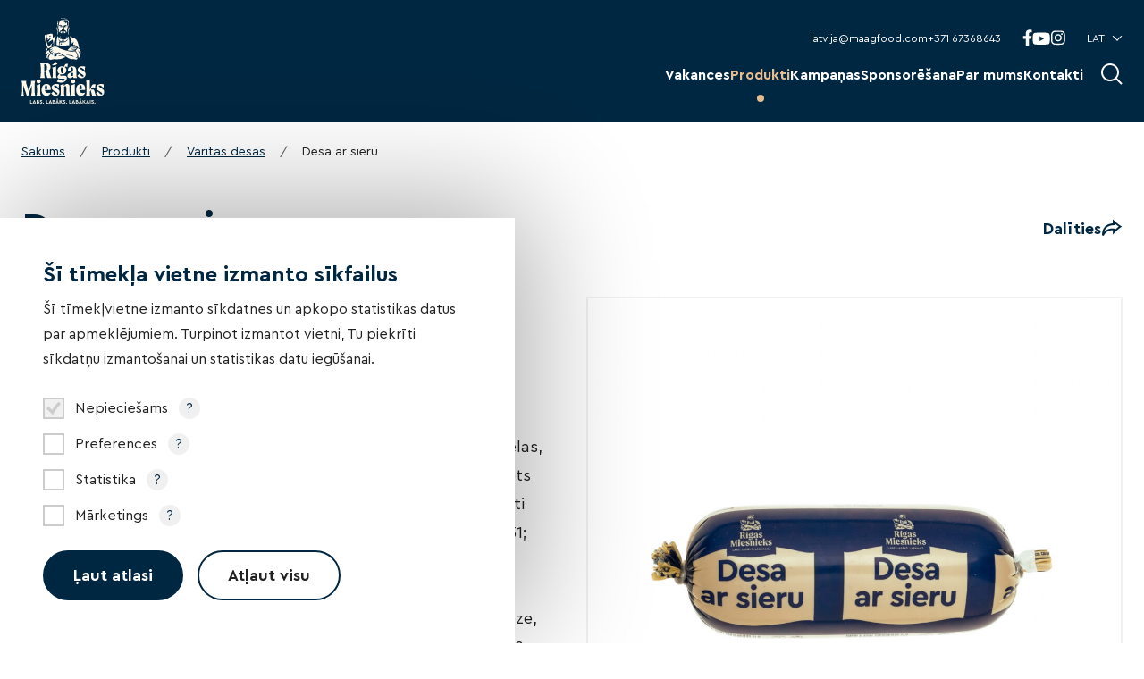

--- FILE ---
content_type: text/html; charset=UTF-8
request_url: https://miesnieks.lv/produkti/desa-ar-sieru/
body_size: 12427
content:
<!DOCTYPE html>
<html lang="lv-LV">
<head>
    <script id="Cookiebot" data-culture="LV" src="https://consent.cookiebot.com/uc.js" data-cbid="42d61513-fb2c-4f51-952c-2efc61818fa7" data-blockingmode="auto" type="text/javascript"></script>

    <meta charset="UTF-8">
	<meta name="viewport" content="width=device-width, initial-scale=1">

        <link rel="apple-touch-icon" sizes="180x180" href="https://miesnieks.lv/wp-content/themes/miesnieks-child/assets/images/favicon/apple-touch-icon.png">
    <link rel="icon" type="image/png" sizes="32x32" href="https://miesnieks.lv/wp-content/themes/miesnieks-child/assets/images/favicon/favicon-32x32.png">
    <link rel="icon" type="image/png" sizes="16x16" href="https://miesnieks.lv/wp-content/themes/miesnieks-child/assets/images/favicon/favicon-16x16.png">
    <link rel="manifest" href="https://miesnieks.lv/wp-content/themes/miesnieks-child/assets/images/favicon/site.webmanifest">
    <link rel="mask-icon" href="https://miesnieks.lv/wp-content/themes/miesnieks-child/assets/images/favicon/safari-pinned-tab.svg" color="#002741">
    <link rel="shortcut icon" href="https://miesnieks.lv/wp-content/themes/miesnieks-child/assets/images/favicon/favicon.ico">
    <meta name="msapplication-TileColor" content="#fcf5e3">
    <meta name="msapplication-config" content="https://miesnieks.lv/wp-content/themes/miesnieks-child/assets/images/favicon/browserconfig.xml">
    <meta name="theme-color" content="#fcf5e3">
    <meta name='robots' content='index, follow, max-image-preview:large, max-snippet:-1, max-video-preview:-1' />
<link rel="alternate" hreflang="lv" href="https://miesnieks.lv/produkti/desa-ar-sieru/" />
<link rel="alternate" hreflang="x-default" href="https://miesnieks.lv/produkti/desa-ar-sieru/" />

	<!-- This site is optimized with the Yoast SEO plugin v26.5 - https://yoast.com/wordpress/plugins/seo/ -->
	<title>Desa ar sieru - Miesnieks</title>
	<link rel="canonical" href="https://miesnieks.lv/produkti/desa-ar-sieru/" />
	<meta property="og:locale" content="lv_LV" />
	<meta property="og:type" content="article" />
	<meta property="og:title" content="Desa ar sieru - Miesnieks" />
	<meta property="og:url" content="https://miesnieks.lv/produkti/desa-ar-sieru/" />
	<meta property="og:site_name" content="Miesnieks" />
	<meta property="article:modified_time" content="2025-05-30T09:15:19+00:00" />
	<meta property="og:image" content="https://miesnieks.lv/wp-content/uploads/2023/10/4740003010168_desa-ar-sieru-400g-scaled.jpg" />
	<meta property="og:image:width" content="2560" />
	<meta property="og:image:height" content="2560" />
	<meta property="og:image:type" content="image/jpeg" />
	<meta name="twitter:card" content="summary_large_image" />
	<meta name="twitter:label1" content="Est. reading time" />
	<meta name="twitter:data1" content="1 minute" />
	<script type="application/ld+json" class="yoast-schema-graph">{"@context":"https://schema.org","@graph":[{"@type":"WebPage","@id":"https://miesnieks.lv/produkti/desa-ar-sieru/","url":"https://miesnieks.lv/produkti/desa-ar-sieru/","name":"Desa ar sieru - Miesnieks","isPartOf":{"@id":"https://miesnieks.lv/#website"},"primaryImageOfPage":{"@id":"https://miesnieks.lv/produkti/desa-ar-sieru/#primaryimage"},"image":{"@id":"https://miesnieks.lv/produkti/desa-ar-sieru/#primaryimage"},"thumbnailUrl":"https://miesnieks.lv/wp-content/uploads/2023/10/4740003010168_desa-ar-sieru-400g-scaled.jpg","datePublished":"2023-10-06T10:37:39+00:00","dateModified":"2025-05-30T09:15:19+00:00","breadcrumb":{"@id":"https://miesnieks.lv/produkti/desa-ar-sieru/#breadcrumb"},"inLanguage":"lv-LV","potentialAction":[{"@type":"ReadAction","target":["https://miesnieks.lv/produkti/desa-ar-sieru/"]}]},{"@type":"ImageObject","inLanguage":"lv-LV","@id":"https://miesnieks.lv/produkti/desa-ar-sieru/#primaryimage","url":"https://miesnieks.lv/wp-content/uploads/2023/10/4740003010168_desa-ar-sieru-400g-scaled.jpg","contentUrl":"https://miesnieks.lv/wp-content/uploads/2023/10/4740003010168_desa-ar-sieru-400g-scaled.jpg","width":2560,"height":2560},{"@type":"BreadcrumbList","@id":"https://miesnieks.lv/produkti/desa-ar-sieru/#breadcrumb","itemListElement":[{"@type":"ListItem","position":1,"name":"Products","item":"https://miesnieks.lv/produkti/"},{"@type":"ListItem","position":2,"name":"Desa ar sieru"}]},{"@type":"WebSite","@id":"https://miesnieks.lv/#website","url":"https://miesnieks.lv/","name":"Miesnieks","description":"","potentialAction":[{"@type":"SearchAction","target":{"@type":"EntryPoint","urlTemplate":"https://miesnieks.lv/?s={search_term_string}"},"query-input":{"@type":"PropertyValueSpecification","valueRequired":true,"valueName":"search_term_string"}}],"inLanguage":"lv-LV"}]}</script>
	<!-- / Yoast SEO plugin. -->


<link rel='dns-prefetch' href='//ajax.googleapis.com' />
<link rel='dns-prefetch' href='//static.addtoany.com' />
<style id='wp-img-auto-sizes-contain-inline-css'>
img:is([sizes=auto i],[sizes^="auto," i]){contain-intrinsic-size:3000px 1500px}
/*# sourceURL=wp-img-auto-sizes-contain-inline-css */
</style>
<style id='classic-theme-styles-inline-css'>
/*! This file is auto-generated */
.wp-block-button__link{color:#fff;background-color:#32373c;border-radius:9999px;box-shadow:none;text-decoration:none;padding:calc(.667em + 2px) calc(1.333em + 2px);font-size:1.125em}.wp-block-file__button{background:#32373c;color:#fff;text-decoration:none}
/*# sourceURL=/wp-includes/css/classic-themes.min.css */
</style>
<link rel='stylesheet' id='hkscan-vendor-css' href='https://miesnieks.lv/wp-content/themes/hkscan/assets/css/vendor.min.css?ver=1768578544' media='all' />
<link rel='stylesheet' id='hkscan-css' href='https://miesnieks.lv/wp-content/themes/hkscan/assets/css/main.min.css?ver=1768578544' media='all' />
<link rel='stylesheet' id='addtoany-css' href='https://miesnieks.lv/wp-content/plugins/add-to-any/addtoany.min.css?ver=1.16' media='all' />
<link rel='stylesheet' id='miesnieks-css' href='https://miesnieks.lv/wp-content/themes/miesnieks-child/assets/css/main.min.css?ver=1768578544' media='all' />
<script data-cookieconsent="ignore" src="https://ajax.googleapis.com/ajax/libs/jquery/3.7.0/jquery.min.js?ver=3.7.0" id="jquery-js"></script>
<script id="wpml-cookie-js-extra">
var wpml_cookies = {"wp-wpml_current_language":{"value":"lv","expires":1,"path":"/"}};
var wpml_cookies = {"wp-wpml_current_language":{"value":"lv","expires":1,"path":"/"}};
//# sourceURL=wpml-cookie-js-extra
</script>
<script src="https://miesnieks.lv/wp-content/plugins/sitepress-multilingual-cms/res/js/cookies/language-cookie.js?ver=486900" id="wpml-cookie-js" defer data-wp-strategy="defer"></script>
<script id="addtoany-core-js-before">
window.a2a_config=window.a2a_config||{};a2a_config.callbacks=[];a2a_config.overlays=[];a2a_config.templates={};a2a_localize = {
	Share: "Share",
	Save: "Save",
	Subscribe: "Subscribe",
	Email: "Email",
	Bookmark: "Bookmark",
	ShowAll: "Show all",
	ShowLess: "Show less",
	FindServices: "Find service(s)",
	FindAnyServiceToAddTo: "Instantly find any service to add to",
	PoweredBy: "Powered by",
	ShareViaEmail: "Share via email",
	SubscribeViaEmail: "Subscribe via email",
	BookmarkInYourBrowser: "Bookmark in your browser",
	BookmarkInstructions: "Press Ctrl+D or \u2318+D to bookmark this page",
	AddToYourFavorites: "Add to your favorites",
	SendFromWebOrProgram: "Send from any email address or email program",
	EmailProgram: "Email program",
	More: "More&#8230;",
	ThanksForSharing: "Thanks for sharing!",
	ThanksForFollowing: "Thanks for following!"
};

a2a_config.icon_color="transparent";

//# sourceURL=addtoany-core-js-before
</script>
<script defer src="https://static.addtoany.com/menu/page.js" id="addtoany-core-js"></script>
<script defer src="https://miesnieks.lv/wp-content/plugins/add-to-any/addtoany.min.js?ver=1.1" id="addtoany-jquery-js"></script>
<meta name="generator" content="WPML ver:4.8.6 stt:31;" />
<!-- Init GTM consent layer -->
<script data-cookieconsent="ignore">
    window.dataLayer = window.dataLayer || [];
    function gtag() {
        dataLayer.push(arguments);
    }
    gtag("consent", "default", {
        ad_personalization: "denied",
        ad_storage: "denied",
        ad_user_data: "denied",
        analytics_storage: "denied",
        functionality_storage: "denied",
        personalization_storage: "denied",
        security_storage: "granted",
        wait_for_update: 500,
    });
    gtag("set", "ads_data_redaction", true);
    gtag("set", "url_passthrough", true);
</script>

<!-- Google Tag Manager -->
<script data-cookieconsent="ignore">(function(w,d,s,l,i){w[l]=w[l]||[];w[l].push({'gtm.start':
new Date().getTime(),event:'gtm.js'});var f=d.getElementsByTagName(s)[0],
j=d.createElement(s),dl=l!='dataLayer'?'&l='+l:'';j.async=true;j.src=
'https://www.googletagmanager.com/gtm.js?id='+i+dl;f.parentNode.insertBefore(j,f);
})(window,document,'script','dataLayer','GTM-PMF3HDQ');</script>
<!-- End Google Tag Manager --><style id='global-styles-inline-css'>
:root{--wp--preset--aspect-ratio--square: 1;--wp--preset--aspect-ratio--4-3: 4/3;--wp--preset--aspect-ratio--3-4: 3/4;--wp--preset--aspect-ratio--3-2: 3/2;--wp--preset--aspect-ratio--2-3: 2/3;--wp--preset--aspect-ratio--16-9: 16/9;--wp--preset--aspect-ratio--9-16: 9/16;--wp--preset--color--black: #000000;--wp--preset--color--cyan-bluish-gray: #abb8c3;--wp--preset--color--white: #ffffff;--wp--preset--color--pale-pink: #f78da7;--wp--preset--color--vivid-red: #cf2e2e;--wp--preset--color--luminous-vivid-orange: #ff6900;--wp--preset--color--luminous-vivid-amber: #fcb900;--wp--preset--color--light-green-cyan: #7bdcb5;--wp--preset--color--vivid-green-cyan: #00d084;--wp--preset--color--pale-cyan-blue: #8ed1fc;--wp--preset--color--vivid-cyan-blue: #0693e3;--wp--preset--color--vivid-purple: #9b51e0;--wp--preset--gradient--vivid-cyan-blue-to-vivid-purple: linear-gradient(135deg,rgb(6,147,227) 0%,rgb(155,81,224) 100%);--wp--preset--gradient--light-green-cyan-to-vivid-green-cyan: linear-gradient(135deg,rgb(122,220,180) 0%,rgb(0,208,130) 100%);--wp--preset--gradient--luminous-vivid-amber-to-luminous-vivid-orange: linear-gradient(135deg,rgb(252,185,0) 0%,rgb(255,105,0) 100%);--wp--preset--gradient--luminous-vivid-orange-to-vivid-red: linear-gradient(135deg,rgb(255,105,0) 0%,rgb(207,46,46) 100%);--wp--preset--gradient--very-light-gray-to-cyan-bluish-gray: linear-gradient(135deg,rgb(238,238,238) 0%,rgb(169,184,195) 100%);--wp--preset--gradient--cool-to-warm-spectrum: linear-gradient(135deg,rgb(74,234,220) 0%,rgb(151,120,209) 20%,rgb(207,42,186) 40%,rgb(238,44,130) 60%,rgb(251,105,98) 80%,rgb(254,248,76) 100%);--wp--preset--gradient--blush-light-purple: linear-gradient(135deg,rgb(255,206,236) 0%,rgb(152,150,240) 100%);--wp--preset--gradient--blush-bordeaux: linear-gradient(135deg,rgb(254,205,165) 0%,rgb(254,45,45) 50%,rgb(107,0,62) 100%);--wp--preset--gradient--luminous-dusk: linear-gradient(135deg,rgb(255,203,112) 0%,rgb(199,81,192) 50%,rgb(65,88,208) 100%);--wp--preset--gradient--pale-ocean: linear-gradient(135deg,rgb(255,245,203) 0%,rgb(182,227,212) 50%,rgb(51,167,181) 100%);--wp--preset--gradient--electric-grass: linear-gradient(135deg,rgb(202,248,128) 0%,rgb(113,206,126) 100%);--wp--preset--gradient--midnight: linear-gradient(135deg,rgb(2,3,129) 0%,rgb(40,116,252) 100%);--wp--preset--font-size--small: 13px;--wp--preset--font-size--medium: 20px;--wp--preset--font-size--large: 36px;--wp--preset--font-size--x-large: 42px;--wp--preset--spacing--20: 0.44rem;--wp--preset--spacing--30: 0.67rem;--wp--preset--spacing--40: 1rem;--wp--preset--spacing--50: 1.5rem;--wp--preset--spacing--60: 2.25rem;--wp--preset--spacing--70: 3.38rem;--wp--preset--spacing--80: 5.06rem;--wp--preset--shadow--natural: 6px 6px 9px rgba(0, 0, 0, 0.2);--wp--preset--shadow--deep: 12px 12px 50px rgba(0, 0, 0, 0.4);--wp--preset--shadow--sharp: 6px 6px 0px rgba(0, 0, 0, 0.2);--wp--preset--shadow--outlined: 6px 6px 0px -3px rgb(255, 255, 255), 6px 6px rgb(0, 0, 0);--wp--preset--shadow--crisp: 6px 6px 0px rgb(0, 0, 0);}:where(.is-layout-flex){gap: 0.5em;}:where(.is-layout-grid){gap: 0.5em;}body .is-layout-flex{display: flex;}.is-layout-flex{flex-wrap: wrap;align-items: center;}.is-layout-flex > :is(*, div){margin: 0;}body .is-layout-grid{display: grid;}.is-layout-grid > :is(*, div){margin: 0;}:where(.wp-block-columns.is-layout-flex){gap: 2em;}:where(.wp-block-columns.is-layout-grid){gap: 2em;}:where(.wp-block-post-template.is-layout-flex){gap: 1.25em;}:where(.wp-block-post-template.is-layout-grid){gap: 1.25em;}.has-black-color{color: var(--wp--preset--color--black) !important;}.has-cyan-bluish-gray-color{color: var(--wp--preset--color--cyan-bluish-gray) !important;}.has-white-color{color: var(--wp--preset--color--white) !important;}.has-pale-pink-color{color: var(--wp--preset--color--pale-pink) !important;}.has-vivid-red-color{color: var(--wp--preset--color--vivid-red) !important;}.has-luminous-vivid-orange-color{color: var(--wp--preset--color--luminous-vivid-orange) !important;}.has-luminous-vivid-amber-color{color: var(--wp--preset--color--luminous-vivid-amber) !important;}.has-light-green-cyan-color{color: var(--wp--preset--color--light-green-cyan) !important;}.has-vivid-green-cyan-color{color: var(--wp--preset--color--vivid-green-cyan) !important;}.has-pale-cyan-blue-color{color: var(--wp--preset--color--pale-cyan-blue) !important;}.has-vivid-cyan-blue-color{color: var(--wp--preset--color--vivid-cyan-blue) !important;}.has-vivid-purple-color{color: var(--wp--preset--color--vivid-purple) !important;}.has-black-background-color{background-color: var(--wp--preset--color--black) !important;}.has-cyan-bluish-gray-background-color{background-color: var(--wp--preset--color--cyan-bluish-gray) !important;}.has-white-background-color{background-color: var(--wp--preset--color--white) !important;}.has-pale-pink-background-color{background-color: var(--wp--preset--color--pale-pink) !important;}.has-vivid-red-background-color{background-color: var(--wp--preset--color--vivid-red) !important;}.has-luminous-vivid-orange-background-color{background-color: var(--wp--preset--color--luminous-vivid-orange) !important;}.has-luminous-vivid-amber-background-color{background-color: var(--wp--preset--color--luminous-vivid-amber) !important;}.has-light-green-cyan-background-color{background-color: var(--wp--preset--color--light-green-cyan) !important;}.has-vivid-green-cyan-background-color{background-color: var(--wp--preset--color--vivid-green-cyan) !important;}.has-pale-cyan-blue-background-color{background-color: var(--wp--preset--color--pale-cyan-blue) !important;}.has-vivid-cyan-blue-background-color{background-color: var(--wp--preset--color--vivid-cyan-blue) !important;}.has-vivid-purple-background-color{background-color: var(--wp--preset--color--vivid-purple) !important;}.has-black-border-color{border-color: var(--wp--preset--color--black) !important;}.has-cyan-bluish-gray-border-color{border-color: var(--wp--preset--color--cyan-bluish-gray) !important;}.has-white-border-color{border-color: var(--wp--preset--color--white) !important;}.has-pale-pink-border-color{border-color: var(--wp--preset--color--pale-pink) !important;}.has-vivid-red-border-color{border-color: var(--wp--preset--color--vivid-red) !important;}.has-luminous-vivid-orange-border-color{border-color: var(--wp--preset--color--luminous-vivid-orange) !important;}.has-luminous-vivid-amber-border-color{border-color: var(--wp--preset--color--luminous-vivid-amber) !important;}.has-light-green-cyan-border-color{border-color: var(--wp--preset--color--light-green-cyan) !important;}.has-vivid-green-cyan-border-color{border-color: var(--wp--preset--color--vivid-green-cyan) !important;}.has-pale-cyan-blue-border-color{border-color: var(--wp--preset--color--pale-cyan-blue) !important;}.has-vivid-cyan-blue-border-color{border-color: var(--wp--preset--color--vivid-cyan-blue) !important;}.has-vivid-purple-border-color{border-color: var(--wp--preset--color--vivid-purple) !important;}.has-vivid-cyan-blue-to-vivid-purple-gradient-background{background: var(--wp--preset--gradient--vivid-cyan-blue-to-vivid-purple) !important;}.has-light-green-cyan-to-vivid-green-cyan-gradient-background{background: var(--wp--preset--gradient--light-green-cyan-to-vivid-green-cyan) !important;}.has-luminous-vivid-amber-to-luminous-vivid-orange-gradient-background{background: var(--wp--preset--gradient--luminous-vivid-amber-to-luminous-vivid-orange) !important;}.has-luminous-vivid-orange-to-vivid-red-gradient-background{background: var(--wp--preset--gradient--luminous-vivid-orange-to-vivid-red) !important;}.has-very-light-gray-to-cyan-bluish-gray-gradient-background{background: var(--wp--preset--gradient--very-light-gray-to-cyan-bluish-gray) !important;}.has-cool-to-warm-spectrum-gradient-background{background: var(--wp--preset--gradient--cool-to-warm-spectrum) !important;}.has-blush-light-purple-gradient-background{background: var(--wp--preset--gradient--blush-light-purple) !important;}.has-blush-bordeaux-gradient-background{background: var(--wp--preset--gradient--blush-bordeaux) !important;}.has-luminous-dusk-gradient-background{background: var(--wp--preset--gradient--luminous-dusk) !important;}.has-pale-ocean-gradient-background{background: var(--wp--preset--gradient--pale-ocean) !important;}.has-electric-grass-gradient-background{background: var(--wp--preset--gradient--electric-grass) !important;}.has-midnight-gradient-background{background: var(--wp--preset--gradient--midnight) !important;}.has-small-font-size{font-size: var(--wp--preset--font-size--small) !important;}.has-medium-font-size{font-size: var(--wp--preset--font-size--medium) !important;}.has-large-font-size{font-size: var(--wp--preset--font-size--large) !important;}.has-x-large-font-size{font-size: var(--wp--preset--font-size--x-large) !important;}
/*# sourceURL=global-styles-inline-css */
</style>
</head>

<body class="wp-singular products-template-default single single-products postid-269 wp-theme-hkscan wp-child-theme-miesnieks-child">
    <div id="app">
        <header class="header">
            
<div class="header__bar">
    <div class="container-fluid container-fluid--2xl">
        <div class="flex lg:items-end items-center -lg:justify-between">
                            <div class="flex-none">
                    <div class="header__bar-left">
                        <a class="header__logo" href="https://miesnieks.lv/">
                            <img src="https://miesnieks.lv/wp-content/uploads/2023/11/rigas-miesnieks-logo.svg" alt="" />
                        </a>
                    </div>
                </div>
            
            <div class="lg:flex-1 -lg:flex-none">
                <div class="header__bar-right">
                    <div class="header__bar-right__top">
                        <div class="flex items-center justify-end xl:-mx-24 -mx-12">
                                                            <div class="flex-none xl:px-24 px-12">
                                    <ul class="header__list">
                                                                                    <li><a href="mailto:latvija@maagfood.com">latvija@maagfood.com</a></li>
                                                                                    <li><a href="tel:+371 67368643">+371 67368643</a></li>
                                                                            </ul>
                                </div>
                            
                                                            <div class="flex-none xl:px-24 px-12">
                                    
    <ul class="socials socials--header">
                        <li>
                    <a
                        href="https://www.facebook.com/RigasMiesnieks/?locale=et_EE"
                        target="_blank" rel="noopener noreferrer"                    >
                        <svg width="11" height="19" viewBox="0 0 11 19" fill="none" xmlns="http://www.w3.org/2000/svg">
<path d="M9.80859 10.375H7.17188V18.25H3.65625V10.375H0.773438V7.14062H3.65625V4.64453C3.65625 1.83203 5.34375 0.25 7.91016 0.25C9.14062 0.25 10.4414 0.496094 10.4414 0.496094V3.27344H9C7.59375 3.27344 7.17188 4.11719 7.17188 5.03125V7.14062H10.3008L9.80859 10.375Z" fill="white"/>
</svg>                        <span class="screen-reader-only">Facebook</span>
                    </a>
                </li>
                            <li>
                    <a
                        href="https://www.youtube.com/channel/UCMcqVd9sWQLfZuqQqWqOldw"
                        target="_blank" rel="noopener noreferrer"                    >
                        <svg width="20" height="14" viewBox="0 0 20 14" fill="none" xmlns="http://www.w3.org/2000/svg">
<path d="M19.3008 2.64453C19.7227 4.12109 19.7227 7.28516 19.7227 7.28516C19.7227 7.28516 19.7227 10.4141 19.3008 11.9258C19.0898 12.7695 18.4219 13.4023 17.6133 13.6133C16.1016 14 10.125 14 10.125 14C10.125 14 4.11328 14 2.60156 13.6133C1.79297 13.4023 1.125 12.7695 0.914062 11.9258C0.492188 10.4141 0.492188 7.28516 0.492188 7.28516C0.492188 7.28516 0.492188 4.12109 0.914062 2.64453C1.125 1.80078 1.79297 1.13281 2.60156 0.921875C4.11328 0.5 10.125 0.5 10.125 0.5C10.125 0.5 16.1016 0.5 17.6133 0.921875C18.4219 1.13281 19.0898 1.80078 19.3008 2.64453ZM8.15625 10.1328L13.1484 7.28516L8.15625 4.4375V10.1328Z" fill="white"/>
</svg>                        <span class="screen-reader-only">YouTube</span>
                    </a>
                </li>
                            <li>
                    <a
                        href="https://www.instagram.com/rigas_miesnieks/?igsh=c2d3Y2pzejZraDBn"
                        target="_blank" rel="noopener noreferrer"                    >
                        <svg width="17" height="17" viewBox="0 0 17 17" fill="none" xmlns="http://www.w3.org/2000/svg">
<path d="M8.875 4.20703C11.0898 4.20703 12.918 6.03516 12.918 8.25C12.918 10.5 11.0898 12.293 8.875 12.293C6.625 12.293 4.83203 10.5 4.83203 8.25C4.83203 6.03516 6.625 4.20703 8.875 4.20703ZM8.875 10.8867C10.3164 10.8867 11.4766 9.72656 11.4766 8.25C11.4766 6.80859 10.3164 5.64844 8.875 5.64844C7.39844 5.64844 6.23828 6.80859 6.23828 8.25C6.23828 9.72656 7.43359 10.8867 8.875 10.8867ZM14.0078 4.06641C14.0078 4.59375 13.5859 5.01562 13.0586 5.01562C12.5312 5.01562 12.1094 4.59375 12.1094 4.06641C12.1094 3.53906 12.5312 3.11719 13.0586 3.11719C13.5859 3.11719 14.0078 3.53906 14.0078 4.06641ZM16.6797 5.01562C16.75 6.31641 16.75 10.2188 16.6797 11.5195C16.6094 12.7852 16.3281 13.875 15.4141 14.8242C14.5 15.7383 13.375 16.0195 12.1094 16.0898C10.8086 16.1602 6.90625 16.1602 5.60547 16.0898C4.33984 16.0195 3.25 15.7383 2.30078 14.8242C1.38672 13.875 1.10547 12.7852 1.03516 11.5195C0.964844 10.2188 0.964844 6.31641 1.03516 5.01562C1.10547 3.75 1.38672 2.625 2.30078 1.71094C3.25 0.796875 4.33984 0.515625 5.60547 0.445312C6.90625 0.375 10.8086 0.375 12.1094 0.445312C13.375 0.515625 14.5 0.796875 15.4141 1.71094C16.3281 2.625 16.6094 3.75 16.6797 5.01562ZM14.9922 12.8906C15.4141 11.8711 15.3086 9.41016 15.3086 8.25C15.3086 7.125 15.4141 4.66406 14.9922 3.60938C14.7109 2.94141 14.1836 2.37891 13.5156 2.13281C12.4609 1.71094 10 1.81641 8.875 1.81641C7.71484 1.81641 5.25391 1.71094 4.23438 2.13281C3.53125 2.41406 3.00391 2.94141 2.72266 3.60938C2.30078 4.66406 2.40625 7.125 2.40625 8.25C2.40625 9.41016 2.30078 11.8711 2.72266 12.8906C3.00391 13.5938 3.53125 14.1211 4.23438 14.4023C5.25391 14.8242 7.71484 14.7188 8.875 14.7188C10 14.7188 12.4609 14.8242 13.5156 14.4023C14.1836 14.1211 14.7461 13.5938 14.9922 12.8906Z" fill="white"/>
</svg>                        <span class="screen-reader-only">Instagram</span>
                    </a>
                </li>
                </ul>
                                </div>
                            
                            <div class="flex-none xl:px-24 px-12">
                                        <div class="header__dropdown js-header-dropdown">
            <button class="header__dropdown-title" aria-expanded="false">
                <span>LAT</span><i class="icon-angle-down"></i>
            </button>
            <ul class="header__dropdown-box" aria-hidden="true" style="display: none;">
                            </ul>
        </div>
	                            </div>
                        </div>
                    </div>
                    <div class="header__bar-right__bottom">
                        <div class="flex items-center justify-end xl:-mx-20 -mx-10">
                                                            <div class="flex-none xl:px-20 px-10">
                                            <ul class="header__menu header__menu--main">
                            <li class="menu-item">
                    <a
                        href="https://miesnieks.lv/vakances-2/"
                                            >Vakances</a>
                </li>
                            <li class="menu-item menu-item--active">
                    <a
                        href="https://miesnieks.lv/produkti/"
                                            >Produkti</a>
                </li>
                            <li class="menu-item">
                    <a
                        href="https://miesnieks.lv/jaunas-kampanas/"
                                            >Kampaņas</a>
                </li>
                            <li class="menu-item">
                    <a
                        href="https://miesnieks.lv/sponsoresana/"
                                            >Sponsorēšana</a>
                </li>
                            <li class="menu-item">
                    <a
                        href="https://miesnieks.lv/par-mums/"
                                            >Par mums</a>
                </li>
                            <li class="menu-item">
                    <a
                        href="https://miesnieks.lv/kontakti/"
                                            >Kontakti</a>
                </li>
                    </ul>
                                    </div>
                            
                            <div class="flex-none xl:px-20 px-10">
                                <button class="header__magnifier js-search-magnifier" aria-expanded="false">
                                    <i class="icon-search"></i>
                                </button>
                            </div>
                        </div>
                    </div>
                </div>
                <div class="header__bar-hamburger">
                    <button class="header__hamburger js-mobile-open" aria-expanded="false">
                        <i class="icon-menu"></i>
                    </button>
                </div>
            </div>
        </div>
    </div>
</div>
<div class="header__search js-search" aria-hidden="true" style="display: none;">
    <div class="container-fluid">
        
    <form
        class="search-form search-form--desktop general-search "
        role="search"
        method="get"
        action="https://miesnieks.lv/"
    >
        <div class="search-form__input input-field ajax">
            <label
                class="screen-reader-only" for="search-desktop"
            >Meklēt pēc atslēgvārda</label>
            <i class="icon-search"></i>
            <input
                id="search-desktop"
                type="text"
                name="s"
                placeholder="Meklēt pēc atslēgvārda..."
                value=""
                                autocomplete="off"
            />

            <button type="button" class="icon-close js-search-close"></button>        </div>

        <div class="search-form__box js-search-form-box" style="display: none;"></div>
    </form>
    </div>
</div>

<div class="header__mobile js-header-mobile" aria-hidden="true">
    <div class="header__mobile-top">
        <div class="container-fluid">
            <div class="flex items-center justify-between">
                                    <div class="flex-none">
                        
    <ul class="socials socials--header">
                        <li>
                    <a
                        href="https://www.facebook.com/RigasMiesnieks/?locale=et_EE"
                        target="_blank" rel="noopener noreferrer"                    >
                        <svg width="11" height="19" viewBox="0 0 11 19" fill="none" xmlns="http://www.w3.org/2000/svg">
<path d="M9.80859 10.375H7.17188V18.25H3.65625V10.375H0.773438V7.14062H3.65625V4.64453C3.65625 1.83203 5.34375 0.25 7.91016 0.25C9.14062 0.25 10.4414 0.496094 10.4414 0.496094V3.27344H9C7.59375 3.27344 7.17188 4.11719 7.17188 5.03125V7.14062H10.3008L9.80859 10.375Z" fill="white"/>
</svg>                        <span class="screen-reader-only">Facebook</span>
                    </a>
                </li>
                            <li>
                    <a
                        href="https://www.youtube.com/channel/UCMcqVd9sWQLfZuqQqWqOldw"
                        target="_blank" rel="noopener noreferrer"                    >
                        <svg width="20" height="14" viewBox="0 0 20 14" fill="none" xmlns="http://www.w3.org/2000/svg">
<path d="M19.3008 2.64453C19.7227 4.12109 19.7227 7.28516 19.7227 7.28516C19.7227 7.28516 19.7227 10.4141 19.3008 11.9258C19.0898 12.7695 18.4219 13.4023 17.6133 13.6133C16.1016 14 10.125 14 10.125 14C10.125 14 4.11328 14 2.60156 13.6133C1.79297 13.4023 1.125 12.7695 0.914062 11.9258C0.492188 10.4141 0.492188 7.28516 0.492188 7.28516C0.492188 7.28516 0.492188 4.12109 0.914062 2.64453C1.125 1.80078 1.79297 1.13281 2.60156 0.921875C4.11328 0.5 10.125 0.5 10.125 0.5C10.125 0.5 16.1016 0.5 17.6133 0.921875C18.4219 1.13281 19.0898 1.80078 19.3008 2.64453ZM8.15625 10.1328L13.1484 7.28516L8.15625 4.4375V10.1328Z" fill="white"/>
</svg>                        <span class="screen-reader-only">YouTube</span>
                    </a>
                </li>
                            <li>
                    <a
                        href="https://www.instagram.com/rigas_miesnieks/?igsh=c2d3Y2pzejZraDBn"
                        target="_blank" rel="noopener noreferrer"                    >
                        <svg width="17" height="17" viewBox="0 0 17 17" fill="none" xmlns="http://www.w3.org/2000/svg">
<path d="M8.875 4.20703C11.0898 4.20703 12.918 6.03516 12.918 8.25C12.918 10.5 11.0898 12.293 8.875 12.293C6.625 12.293 4.83203 10.5 4.83203 8.25C4.83203 6.03516 6.625 4.20703 8.875 4.20703ZM8.875 10.8867C10.3164 10.8867 11.4766 9.72656 11.4766 8.25C11.4766 6.80859 10.3164 5.64844 8.875 5.64844C7.39844 5.64844 6.23828 6.80859 6.23828 8.25C6.23828 9.72656 7.43359 10.8867 8.875 10.8867ZM14.0078 4.06641C14.0078 4.59375 13.5859 5.01562 13.0586 5.01562C12.5312 5.01562 12.1094 4.59375 12.1094 4.06641C12.1094 3.53906 12.5312 3.11719 13.0586 3.11719C13.5859 3.11719 14.0078 3.53906 14.0078 4.06641ZM16.6797 5.01562C16.75 6.31641 16.75 10.2188 16.6797 11.5195C16.6094 12.7852 16.3281 13.875 15.4141 14.8242C14.5 15.7383 13.375 16.0195 12.1094 16.0898C10.8086 16.1602 6.90625 16.1602 5.60547 16.0898C4.33984 16.0195 3.25 15.7383 2.30078 14.8242C1.38672 13.875 1.10547 12.7852 1.03516 11.5195C0.964844 10.2188 0.964844 6.31641 1.03516 5.01562C1.10547 3.75 1.38672 2.625 2.30078 1.71094C3.25 0.796875 4.33984 0.515625 5.60547 0.445312C6.90625 0.375 10.8086 0.375 12.1094 0.445312C13.375 0.515625 14.5 0.796875 15.4141 1.71094C16.3281 2.625 16.6094 3.75 16.6797 5.01562ZM14.9922 12.8906C15.4141 11.8711 15.3086 9.41016 15.3086 8.25C15.3086 7.125 15.4141 4.66406 14.9922 3.60938C14.7109 2.94141 14.1836 2.37891 13.5156 2.13281C12.4609 1.71094 10 1.81641 8.875 1.81641C7.71484 1.81641 5.25391 1.71094 4.23438 2.13281C3.53125 2.41406 3.00391 2.94141 2.72266 3.60938C2.30078 4.66406 2.40625 7.125 2.40625 8.25C2.40625 9.41016 2.30078 11.8711 2.72266 12.8906C3.00391 13.5938 3.53125 14.1211 4.23438 14.4023C5.25391 14.8242 7.71484 14.7188 8.875 14.7188C10 14.7188 12.4609 14.8242 13.5156 14.4023C14.1836 14.1211 14.7461 13.5938 14.9922 12.8906Z" fill="white"/>
</svg>                        <span class="screen-reader-only">Instagram</span>
                    </a>
                </li>
                </ul>
                    </div>
                
                <div class="flex-none">
                            <div class="header__dropdown js-header-dropdown">
            <button class="header__dropdown-title" aria-expanded="false">
                <span>LAT</span><i class="icon-angle-down"></i>
            </button>
            <ul class="header__dropdown-box" aria-hidden="true" style="display: none;">
                            </ul>
        </div>
	                </div>
            </div>
        </div>
    </div>

    <div class="header__mobile-middle">
        <div class="container-fluid">
            <div class="flex items-center justify-between">
                                    <div class="flex-none">
                        <a class="header__logo" href="https://miesnieks.lv/">
                            <img
                                src="https://miesnieks.lv/wp-content/uploads/2023/11/rigas-miesnieks-logo.svg"
                                alt=""
                            />
                        </a>
                    </div>
                
                <div class="flex-none">
                    <button class="header__hamburger js-mobile-close">
                        <i class="icon-close"></i>
                    </button>
                </div>
            </div>
        </div>
    </div>

    <div class="header__mobile-bottom">
        <div class="container-fluid">
            
    <form
        class="search-form search-form--mobile general-search "
        role="search"
        method="get"
        action="https://miesnieks.lv/"
    >
        <div class="search-form__input input-field ajax">
            <label
                class="screen-reader-only" for="search-mobile"
            >Meklēt pēc atslēgvārda</label>
            <i class="icon-search"></i>
            <input
                id="search-mobile"
                type="text"
                name="s"
                placeholder="Meklēt pēc atslēgvārda..."
                value=""
                                autocomplete="off"
            />

            <button type="button" style="display:none" class="icon-close js-search-close"></button>        </div>

        <div class="search-form__box js-search-form-box" style="display: none;"></div>
    </form>
        <ul class="header__menu header__menu--main">
                            <li class="menu-item">
                    <a
                        href="https://miesnieks.lv/vakances-2/"
                                            >Vakances</a>
                </li>
                            <li class="menu-item menu-item--active">
                    <a
                        href="https://miesnieks.lv/produkti/"
                                            >Produkti</a>
                </li>
                            <li class="menu-item">
                    <a
                        href="https://miesnieks.lv/jaunas-kampanas/"
                                            >Kampaņas</a>
                </li>
                            <li class="menu-item">
                    <a
                        href="https://miesnieks.lv/sponsoresana/"
                                            >Sponsorēšana</a>
                </li>
                            <li class="menu-item">
                    <a
                        href="https://miesnieks.lv/par-mums/"
                                            >Par mums</a>
                </li>
                            <li class="menu-item">
                    <a
                        href="https://miesnieks.lv/kontakti/"
                                            >Kontakti</a>
                </li>
                    </ul>
                    <ul class="header__list">
                                            <li><a href="tel:+371 67368643">+371 67368643</a></li>
                    
                                            <li><a href="mailto:latvija@maagfood.com">latvija@maagfood.com</a></li>
                                    </ul>
                    </div>
    </div>
</div>
        </header>
        <main class="main overflow-x-hidden">

<div class="product">
    <div class="product__container container-fluid">
        
    <div class="breadcrumbs">
        <a class="breadcrumbs__item" href="https://miesnieks.lv/">Sākums</a>

                    <span class="breadcrumbs__delimiter">/</span>

                            <a class="breadcrumbs__item" href="https://miesnieks.lv/produkti/">Produkti</a>
                        <span class="breadcrumbs__delimiter">/</span>

                            <a class="breadcrumbs__item" href="https://miesnieks.lv/products-categories/varitas-desas/">Vārītās desas</a>
                        <span class="breadcrumbs__delimiter">/</span>

                            <span class="breadcrumbs__item">Desa ar sieru</span>
                </div>

        <div class="product__title">
            <h1 class="heading heading--xl">Desa ar sieru</h1>
                <div class="addtoany-share">
        <div class="addtoany_shortcode"><div class="a2a_kit a2a_kit_size_24 addtoany_list" data-a2a-url="https://miesnieks.lv/produkti/desa-ar-sieru/" data-a2a-title="Desa ar sieru"><a class="a2a_button_facebook" href="https://www.addtoany.com/add_to/facebook?linkurl=https%3A%2F%2Fmiesnieks.lv%2Fprodukti%2Fdesa-ar-sieru%2F&amp;linkname=Desa%20ar%20sieru" title="Facebook" rel="nofollow noopener" target="_blank"></a><a class="a2a_dd addtoany_no_icon addtoany_share_save addtoany_share" href="https://www.addtoany.com/share">Dalīties</a></div></div>    </div>
        </div>

        <div class="product__details">
                            <div class="product-details__gallery">
                                            <div class="product-gallery js-product-gallery">
        <div class="product-gallery__img">
            <div class="product-gallery__img-slider js-product-featured-img">
                                    <figure>
                        <div>
                            <img src="https://miesnieks.lv/wp-content/uploads/2023/10/4740003010168_desa-ar-sieru-400g-1024x1024.jpg" alt="">
                        </div>
                                                    <figcaption>
                                <a class="cta cta--dark" href="https://miesnieks.lv/wp-content/uploads/2023/10/4740003010168_desa-ar-sieru-400g-scaled.jpg" download>
                                    <span>Lejupielādēt attēlu</span>
                                    <i class="icon-download"></i>
                                </a>
                            </figcaption>
                                            </figure>
                                </div>
        </div>
        <div class="product-gallery__nav">
            <div class="product-gallery__nav-slider js-product-img-nav">
                                        <div class="nav-figure">
                            <div>
                                <figure>
                                    <img src="https://miesnieks.lv/wp-content/uploads/2023/10/4740003010168_desa-ar-sieru-400g-160x160.jpg" alt="">
                                </figure>
                            </div>
                        </div>
                                </div>
        </div>
    </div>
                </div>
            
            <div class="product-details__details">
                
                <div class="product-details__desc">
                                    </div>

                    <div class="product__grouped-products">
        <table>
            <thead>
                <tr>
                    <th colspan="2">EAN kods</th>
                </tr>
            </thead>
            <tbody>
                                        <tr>
                            <td>400 g</td>
                            <td>4740003010168</td>
                        </tr>
                                </tbody>
        </table>
    </div>

                    <div class="product__ingredients">
        <h2 class="heading heading--l">Sastāvdaļas</h2>
        <p>mehāniski atdalīta cāļa gaļa, ūdens, cūku ādas, Edam <strong>siers</strong> 5%, ciete, augu (satur sojas, ceļtekas) šķiedrvielas, <b>sojas </b>olbaltumvielas, cūkgaļa, liellopa gaļa, cāļa gaļa, cāļu ādas, cūkgaļas speķis, jodēts sāls, stabilizētāji: E339, E450, E451, E452, E1422; garšvielu ekstrakti (satur <strong>selerijas</strong>), smaržas un garšas pastiprinātāji: E621, E627, E631; garšvielas (satur sinepes), aromatizētāji (satur kūpināšanas aromatizētāju, <strong>sinepes</strong>, <strong>selerijas</strong>, <strong>pienu</strong>), tapiokas ciete, sūkalu olbaltumvielas (satur <strong>pienu</strong>), olas, siera pulveris, cukurs, dekstroze, glikoze, rauga ekstrakts, garšaugi, skābuma regulētāji: E262, E330, E326, E575; biezinātāji: E407, E410, E412, E415, E417, E425; antioksidanti: E300, E301, E316; hidrolizētas augu valsts olbaltumvielas, augu ekstrakts, cūkgaļas un cāļa olbaltumvielas, saulespuķu un rapšu eļļa, augu tauki, pārtikas krāsvielas: karamele, E120, E150, E150c; acerola-ķiršu pulveris, maltodekstrīns, <strong>krējums</strong>, sīpoli, asinis, hemoglobīns, konservants E250.</p>
            </div>

                
                    <div class="product__preservation">
        <h2 class="heading heading--l">Uzglabāšana:</h2>
        <p>+2..+6</p>
    </div>
            </div>

                            <div class="product-details__nutrients">
                        <table>
        <thead>
            <tr>
                <th colspan="2">100 g produkta vidēji satur:</th>
            </tr>
        </thead>
        <tbody>
            <tr>
                <td>Enerģiskā vērtība</td>
                <td>
                    634 kJ / 152 kcal                </td>
            </tr>
            <tr>
                <td>Tauki</td>
                <td>
                    9.5 g                </td>
            </tr>
            <tr>
                <td>Tostarp piesātinātās taukskābes</td>
                <td>
                    4.0 g                </td>
            </tr>
            <tr>
                <td>Ogļhidrāti</td>
                <td>
                    3.6 g                </td>
            </tr>
            <tr>
                <td>Tostarp cukuri</td>
                <td>
                    0.5 g                </td>
            </tr>
            <tr>
                <td>Olbaltumvielas</td>
                <td>
                    13 g                </td>
            </tr>
            <tr>
                <td>Sāls</td>
                <td>
                    1.6 g                </td>
            </tr>
        </tbody>
    </table>
                </div>
                    </div>
    </div>

    
            <div class="product__related-products">
            
    <div class="category-carousel category-carousel--products category-carousel--border">
        <div class="container-fluid">
            <div class="category-carousel__header">
                <h2>Līdzīgi produkti</h2>

                                    <a class="cta cta--dark" href="https://miesnieks.lv/products-categories/varitas-desas/">
                        <span>Vairāk</span>
                        <i class="icon-arrow-right"></i>
                    </a>
                            </div>

            
    <div class="category-carousel__carousel js-category-carousel">
                        <div class="category-carousel__item">
                    <a href="https://miesnieks.lv/produkti/doktordesa-gimenes/">
                        <div class="category-carousel__item-img">
                            <img width="219" height="328" src="https://miesnieks.lv/wp-content/uploads/2026/01/4750174003142-varita-doktordesa-gimenes-600g-219x328.jpg" class="attachment-medium size-medium wp-post-image" alt="" decoding="async" fetchpriority="high" srcset="https://miesnieks.lv/wp-content/uploads/2026/01/4750174003142-varita-doktordesa-gimenes-600g-219x328.jpg 219w, https://miesnieks.lv/wp-content/uploads/2026/01/4750174003142-varita-doktordesa-gimenes-600g-683x1024.jpg 683w, https://miesnieks.lv/wp-content/uploads/2026/01/4750174003142-varita-doktordesa-gimenes-600g-107x160.jpg 107w, https://miesnieks.lv/wp-content/uploads/2026/01/4750174003142-varita-doktordesa-gimenes-600g-768x1152.jpg 768w, https://miesnieks.lv/wp-content/uploads/2026/01/4750174003142-varita-doktordesa-gimenes-600g-1024x1536.jpg 1024w, https://miesnieks.lv/wp-content/uploads/2026/01/4750174003142-varita-doktordesa-gimenes-600g-1365x2048.jpg 1365w, https://miesnieks.lv/wp-content/uploads/2026/01/4750174003142-varita-doktordesa-gimenes-600g-1920x2880.jpg 1920w, https://miesnieks.lv/wp-content/uploads/2026/01/4750174003142-varita-doktordesa-gimenes-600g-767x1151.jpg 767w, https://miesnieks.lv/wp-content/uploads/2026/01/4750174003142-varita-doktordesa-gimenes-600g-864x1296.jpg 864w, https://miesnieks.lv/wp-content/uploads/2026/01/4750174003142-varita-doktordesa-gimenes-600g-424x636.jpg 424w, https://miesnieks.lv/wp-content/uploads/2026/01/4750174003142-varita-doktordesa-gimenes-600g-scaled.jpg 1707w" sizes="(max-width: 219px) 100vw, 219px" />                        </div>
                        <div class="category-carousel__item-title">
                            <h3>Doktordesa Ģimenes</h3>
                                                    </div>
                    </a>
                </div>
                            <div class="category-carousel__item">
                    <a href="https://miesnieks.lv/produkti/doktordesa-berniem/">
                        <div class="category-carousel__item-img">
                            <img width="328" height="328" src="https://miesnieks.lv/wp-content/uploads/2025/09/4750174002978-doktordesa-berniem-skeles-190g-328x328.jpg" class="attachment-medium size-medium wp-post-image" alt="" decoding="async" srcset="https://miesnieks.lv/wp-content/uploads/2025/09/4750174002978-doktordesa-berniem-skeles-190g-328x328.jpg 328w, https://miesnieks.lv/wp-content/uploads/2025/09/4750174002978-doktordesa-berniem-skeles-190g-1024x1024.jpg 1024w, https://miesnieks.lv/wp-content/uploads/2025/09/4750174002978-doktordesa-berniem-skeles-190g-160x160.jpg 160w, https://miesnieks.lv/wp-content/uploads/2025/09/4750174002978-doktordesa-berniem-skeles-190g-768x768.jpg 768w, https://miesnieks.lv/wp-content/uploads/2025/09/4750174002978-doktordesa-berniem-skeles-190g-1536x1536.jpg 1536w, https://miesnieks.lv/wp-content/uploads/2025/09/4750174002978-doktordesa-berniem-skeles-190g-2048x2048.jpg 2048w, https://miesnieks.lv/wp-content/uploads/2025/09/4750174002978-doktordesa-berniem-skeles-190g-1920x1920.jpg 1920w, https://miesnieks.lv/wp-content/uploads/2025/09/4750174002978-doktordesa-berniem-skeles-190g-767x767.jpg 767w, https://miesnieks.lv/wp-content/uploads/2025/09/4750174002978-doktordesa-berniem-skeles-190g-864x864.jpg 864w, https://miesnieks.lv/wp-content/uploads/2025/09/4750174002978-doktordesa-berniem-skeles-190g-636x636.jpg 636w" sizes="(max-width: 328px) 100vw, 328px" />                        </div>
                        <div class="category-carousel__item-title">
                            <h3>Doktordesa Bērniem</h3>
                                                    </div>
                    </a>
                </div>
                            <div class="category-carousel__item">
                    <a href="https://miesnieks.lv/produkti/doktora-ekstra-desa-dubultpaka/">
                        <div class="category-carousel__item-img">
                            <img width="328" height="219" src="https://miesnieks.lv/wp-content/uploads/2023/10/doktora-ekstra-desa-2x190g-3d-328x219.jpg" class="attachment-medium size-medium wp-post-image" alt="" decoding="async" srcset="https://miesnieks.lv/wp-content/uploads/2023/10/doktora-ekstra-desa-2x190g-3d-328x219.jpg 328w, https://miesnieks.lv/wp-content/uploads/2023/10/doktora-ekstra-desa-2x190g-3d-1024x683.jpg 1024w, https://miesnieks.lv/wp-content/uploads/2023/10/doktora-ekstra-desa-2x190g-3d-160x107.jpg 160w, https://miesnieks.lv/wp-content/uploads/2023/10/doktora-ekstra-desa-2x190g-3d-768x512.jpg 768w, https://miesnieks.lv/wp-content/uploads/2023/10/doktora-ekstra-desa-2x190g-3d-1536x1024.jpg 1536w, https://miesnieks.lv/wp-content/uploads/2023/10/doktora-ekstra-desa-2x190g-3d-2048x1365.jpg 2048w, https://miesnieks.lv/wp-content/uploads/2023/10/doktora-ekstra-desa-2x190g-3d-1920x1280.jpg 1920w, https://miesnieks.lv/wp-content/uploads/2023/10/doktora-ekstra-desa-2x190g-3d-767x511.jpg 767w, https://miesnieks.lv/wp-content/uploads/2023/10/doktora-ekstra-desa-2x190g-3d-864x576.jpg 864w, https://miesnieks.lv/wp-content/uploads/2023/10/doktora-ekstra-desa-2x190g-3d-636x424.jpg 636w" sizes="(max-width: 328px) 100vw, 328px" />                        </div>
                        <div class="category-carousel__item-title">
                            <h3>Doktora Ekstra desa, dubultpaka</h3>
                                                    </div>
                    </a>
                </div>
                            <div class="category-carousel__item">
                    <a href="https://miesnieks.lv/produkti/doktora-desa-klasiska/">
                        <div class="category-carousel__item-img">
                            <img width="328" height="275" src="https://miesnieks.lv/wp-content/uploads/2023/10/doktora-desa-klassiska-190g-3d-328x275.jpg" class="attachment-medium size-medium wp-post-image" alt="" decoding="async" srcset="https://miesnieks.lv/wp-content/uploads/2023/10/doktora-desa-klassiska-190g-3d-328x275.jpg 328w, https://miesnieks.lv/wp-content/uploads/2023/10/doktora-desa-klassiska-190g-3d-1024x857.jpg 1024w, https://miesnieks.lv/wp-content/uploads/2023/10/doktora-desa-klassiska-190g-3d-160x134.jpg 160w, https://miesnieks.lv/wp-content/uploads/2023/10/doktora-desa-klassiska-190g-3d-768x643.jpg 768w, https://miesnieks.lv/wp-content/uploads/2023/10/doktora-desa-klassiska-190g-3d-1536x1286.jpg 1536w, https://miesnieks.lv/wp-content/uploads/2023/10/doktora-desa-klassiska-190g-3d-2048x1714.jpg 2048w, https://miesnieks.lv/wp-content/uploads/2023/10/doktora-desa-klassiska-190g-3d-1920x1607.jpg 1920w, https://miesnieks.lv/wp-content/uploads/2023/10/doktora-desa-klassiska-190g-3d-767x642.jpg 767w, https://miesnieks.lv/wp-content/uploads/2023/10/doktora-desa-klassiska-190g-3d-864x723.jpg 864w, https://miesnieks.lv/wp-content/uploads/2023/10/doktora-desa-klassiska-190g-3d-636x532.jpg 636w" sizes="(max-width: 328px) 100vw, 328px" />                        </div>
                        <div class="category-carousel__item-title">
                            <h3>Doktora desa Klasiskā</h3>
                                                    </div>
                    </a>
                </div>
                            <div class="category-carousel__item">
                    <a href="https://miesnieks.lv/produkti/desa-doktora-eksporta/">
                        <div class="category-carousel__item-img">
                            <img width="328" height="328" src="https://miesnieks.lv/wp-content/uploads/2023/10/4750174001926-desa-doktora-eksporta-400g-328x328.png" class="attachment-medium size-medium wp-post-image" alt="" decoding="async" srcset="https://miesnieks.lv/wp-content/uploads/2023/10/4750174001926-desa-doktora-eksporta-400g-328x328.png 328w, https://miesnieks.lv/wp-content/uploads/2023/10/4750174001926-desa-doktora-eksporta-400g-1024x1024.png 1024w, https://miesnieks.lv/wp-content/uploads/2023/10/4750174001926-desa-doktora-eksporta-400g-160x160.png 160w, https://miesnieks.lv/wp-content/uploads/2023/10/4750174001926-desa-doktora-eksporta-400g-768x768.png 768w, https://miesnieks.lv/wp-content/uploads/2023/10/4750174001926-desa-doktora-eksporta-400g-1536x1536.png 1536w, https://miesnieks.lv/wp-content/uploads/2023/10/4750174001926-desa-doktora-eksporta-400g-2048x2048.png 2048w, https://miesnieks.lv/wp-content/uploads/2023/10/4750174001926-desa-doktora-eksporta-400g-1920x1920.png 1920w, https://miesnieks.lv/wp-content/uploads/2023/10/4750174001926-desa-doktora-eksporta-400g-767x767.png 767w, https://miesnieks.lv/wp-content/uploads/2023/10/4750174001926-desa-doktora-eksporta-400g-864x864.png 864w, https://miesnieks.lv/wp-content/uploads/2023/10/4750174001926-desa-doktora-eksporta-400g-636x636.png 636w" sizes="(max-width: 328px) 100vw, 328px" />                        </div>
                        <div class="category-carousel__item-title">
                            <h3>Desa doktora Eksporta</h3>
                                                    </div>
                    </a>
                </div>
                            <div class="category-carousel__item">
                    <a href="https://miesnieks.lv/produkti/doktora-tradicionala-desa/">
                        <div class="category-carousel__item-img">
                            <img width="219" height="328" src="https://miesnieks.lv/wp-content/uploads/2023/10/4750174000110-doktora-tradicionala-desa-1-kg-front-219x328.jpg" class="attachment-medium size-medium wp-post-image" alt="" decoding="async" srcset="https://miesnieks.lv/wp-content/uploads/2023/10/4750174000110-doktora-tradicionala-desa-1-kg-front-219x328.jpg 219w, https://miesnieks.lv/wp-content/uploads/2023/10/4750174000110-doktora-tradicionala-desa-1-kg-front-683x1024.jpg 683w, https://miesnieks.lv/wp-content/uploads/2023/10/4750174000110-doktora-tradicionala-desa-1-kg-front-107x160.jpg 107w, https://miesnieks.lv/wp-content/uploads/2023/10/4750174000110-doktora-tradicionala-desa-1-kg-front-768x1152.jpg 768w, https://miesnieks.lv/wp-content/uploads/2023/10/4750174000110-doktora-tradicionala-desa-1-kg-front-1024x1536.jpg 1024w, https://miesnieks.lv/wp-content/uploads/2023/10/4750174000110-doktora-tradicionala-desa-1-kg-front-1365x2048.jpg 1365w, https://miesnieks.lv/wp-content/uploads/2023/10/4750174000110-doktora-tradicionala-desa-1-kg-front-1920x2880.jpg 1920w, https://miesnieks.lv/wp-content/uploads/2023/10/4750174000110-doktora-tradicionala-desa-1-kg-front-767x1151.jpg 767w, https://miesnieks.lv/wp-content/uploads/2023/10/4750174000110-doktora-tradicionala-desa-1-kg-front-864x1296.jpg 864w, https://miesnieks.lv/wp-content/uploads/2023/10/4750174000110-doktora-tradicionala-desa-1-kg-front-424x636.jpg 424w, https://miesnieks.lv/wp-content/uploads/2023/10/4750174000110-doktora-tradicionala-desa-1-kg-front-scaled.jpg 1707w" sizes="(max-width: 219px) 100vw, 219px" />                        </div>
                        <div class="category-carousel__item-title">
                            <h3>Doktora Tradicionālā desa</h3>
                                                    </div>
                    </a>
                </div>
                            <div class="category-carousel__item">
                    <a href="https://miesnieks.lv/produkti/doktora-desa-ar-pienu/">
                        <div class="category-carousel__item-img">
                            <img width="232" height="328" src="https://miesnieks.lv/wp-content/uploads/2023/10/746118-doktora-desa-ar-pienu-front-232x328.jpg" class="attachment-medium size-medium wp-post-image" alt="" decoding="async" srcset="https://miesnieks.lv/wp-content/uploads/2023/10/746118-doktora-desa-ar-pienu-front-232x328.jpg 232w, https://miesnieks.lv/wp-content/uploads/2023/10/746118-doktora-desa-ar-pienu-front-725x1024.jpg 725w, https://miesnieks.lv/wp-content/uploads/2023/10/746118-doktora-desa-ar-pienu-front-113x160.jpg 113w, https://miesnieks.lv/wp-content/uploads/2023/10/746118-doktora-desa-ar-pienu-front-768x1085.jpg 768w, https://miesnieks.lv/wp-content/uploads/2023/10/746118-doktora-desa-ar-pienu-front-1087x1536.jpg 1087w, https://miesnieks.lv/wp-content/uploads/2023/10/746118-doktora-desa-ar-pienu-front-767x1084.jpg 767w, https://miesnieks.lv/wp-content/uploads/2023/10/746118-doktora-desa-ar-pienu-front-864x1221.jpg 864w, https://miesnieks.lv/wp-content/uploads/2023/10/746118-doktora-desa-ar-pienu-front-450x636.jpg 450w, https://miesnieks.lv/wp-content/uploads/2023/10/746118-doktora-desa-ar-pienu-front.jpg 1449w" sizes="(max-width: 232px) 100vw, 232px" />                        </div>
                        <div class="category-carousel__item-title">
                            <h3>Doktora desa ar pienu</h3>
                                                    </div>
                    </a>
                </div>
                            <div class="category-carousel__item">
                    <a href="https://miesnieks.lv/produkti/doktora-ekstra-desa-2/">
                        <div class="category-carousel__item-img">
                            <img width="328" height="232" src="https://miesnieks.lv/wp-content/uploads/2023/10/4750174441708-doktora-ekstra-desa-350g-front-328x232.jpg" class="attachment-medium size-medium wp-post-image" alt="" decoding="async" srcset="https://miesnieks.lv/wp-content/uploads/2023/10/4750174441708-doktora-ekstra-desa-350g-front-328x232.jpg 328w, https://miesnieks.lv/wp-content/uploads/2023/10/4750174441708-doktora-ekstra-desa-350g-front-1024x725.jpg 1024w, https://miesnieks.lv/wp-content/uploads/2023/10/4750174441708-doktora-ekstra-desa-350g-front-160x113.jpg 160w, https://miesnieks.lv/wp-content/uploads/2023/10/4750174441708-doktora-ekstra-desa-350g-front-768x543.jpg 768w, https://miesnieks.lv/wp-content/uploads/2023/10/4750174441708-doktora-ekstra-desa-350g-front-1536x1087.jpg 1536w, https://miesnieks.lv/wp-content/uploads/2023/10/4750174441708-doktora-ekstra-desa-350g-front-2048x1449.jpg 2048w, https://miesnieks.lv/wp-content/uploads/2023/10/4750174441708-doktora-ekstra-desa-350g-front-1920x1359.jpg 1920w, https://miesnieks.lv/wp-content/uploads/2023/10/4750174441708-doktora-ekstra-desa-350g-front-767x543.jpg 767w, https://miesnieks.lv/wp-content/uploads/2023/10/4750174441708-doktora-ekstra-desa-350g-front-864x611.jpg 864w, https://miesnieks.lv/wp-content/uploads/2023/10/4750174441708-doktora-ekstra-desa-350g-front-636x450.jpg 636w" sizes="(max-width: 328px) 100vw, 328px" />                        </div>
                        <div class="category-carousel__item-title">
                            <h3>Doktora Ekstra desa</h3>
                                                    </div>
                    </a>
                </div>
                            <div class="category-carousel__item">
                    <a href="https://miesnieks.lv/produkti/doktora-ekstra-desa/">
                        <div class="category-carousel__item-img">
                            <img width="328" height="328" src="https://miesnieks.lv/wp-content/uploads/2023/10/4750174442507-doktora-ekstra-desa-1kg-front-328x328.jpg" class="attachment-medium size-medium wp-post-image" alt="" decoding="async" srcset="https://miesnieks.lv/wp-content/uploads/2023/10/4750174442507-doktora-ekstra-desa-1kg-front-328x328.jpg 328w, https://miesnieks.lv/wp-content/uploads/2023/10/4750174442507-doktora-ekstra-desa-1kg-front-1024x1024.jpg 1024w, https://miesnieks.lv/wp-content/uploads/2023/10/4750174442507-doktora-ekstra-desa-1kg-front-160x160.jpg 160w, https://miesnieks.lv/wp-content/uploads/2023/10/4750174442507-doktora-ekstra-desa-1kg-front-768x768.jpg 768w, https://miesnieks.lv/wp-content/uploads/2023/10/4750174442507-doktora-ekstra-desa-1kg-front-1536x1536.jpg 1536w, https://miesnieks.lv/wp-content/uploads/2023/10/4750174442507-doktora-ekstra-desa-1kg-front-2048x2048.jpg 2048w, https://miesnieks.lv/wp-content/uploads/2023/10/4750174442507-doktora-ekstra-desa-1kg-front-1920x1920.jpg 1920w, https://miesnieks.lv/wp-content/uploads/2023/10/4750174442507-doktora-ekstra-desa-1kg-front-767x767.jpg 767w, https://miesnieks.lv/wp-content/uploads/2023/10/4750174442507-doktora-ekstra-desa-1kg-front-864x864.jpg 864w, https://miesnieks.lv/wp-content/uploads/2023/10/4750174442507-doktora-ekstra-desa-1kg-front-636x636.jpg 636w" sizes="(max-width: 328px) 100vw, 328px" />                        </div>
                        <div class="category-carousel__item-title">
                            <h3>Doktora Ekstra desa</h3>
                                                    </div>
                    </a>
                </div>
                </div>

        </div>
    </div>
        </div>
    </div>

    </main>
        <div class="scroll-to-top js-scroll-to-top scroll-to-top--share">
        <div class="addtoany-share addtoany-share--footer">
        <div class="addtoany_shortcode"><div class="a2a_kit a2a_kit_size_24 addtoany_list" data-a2a-url="https://miesnieks.lv/produkti/desa-ar-sieru/" data-a2a-title="Desa ar sieru"><a class="a2a_button_facebook" href="https://www.addtoany.com/add_to/facebook?linkurl=https%3A%2F%2Fmiesnieks.lv%2Fprodukti%2Fdesa-ar-sieru%2F&amp;linkname=Desa%20ar%20sieru" title="Facebook" rel="nofollow noopener" target="_blank"></a><a class="a2a_dd addtoany_no_icon addtoany_share_save addtoany_share" href="https://www.addtoany.com/share">Dalīties</a></div></div>    </div>
    <button class="cta cta--dark">
        <span>Uz augšu</span>
        <i class="icon-arrow-up"></i>
    </button>
</div><footer class="footer">
    <div class="footer__container">

        <div class="footer__content">
            <div class="footer__intro">
                                    <a href="https://miesnieks.lv/">
                        <img src="https://miesnieks.lv/wp-content/uploads/2023/11/rigas-miesnieks-logo.svg" alt="" />
                    </a>
                                                    <div class="footer__intro-desc">
                        Labs ēdiens ir laba sajūta un laba sajūta ir labs garastāvoklis, taču labs garastāvoklis rūpējas par labu kompāniju un savstarpēju sapratni. Rīgas Miesnieks rūp jūsu labsajūta un mēs ticam, ka mūsu produkti sniegs visu iepriekš minēto, lai jūs varētu izbaudīt ikdienu un mirkļus ar saviem tuviniekiem.                    </div>
                                                    <div class="footer__socials footer__socials--mobile">
                        
    <ul class="socials socials--footer">
                        <li>
                    <a
                        href="https://www.facebook.com/RigasMiesnieks/?locale=et_EE"
                        target="_blank" rel="noopener noreferrer"                    >
                        <svg width="11" height="19" viewBox="0 0 11 19" fill="none" xmlns="http://www.w3.org/2000/svg">
<path d="M9.80859 10.375H7.17188V18.25H3.65625V10.375H0.773438V7.14062H3.65625V4.64453C3.65625 1.83203 5.34375 0.25 7.91016 0.25C9.14062 0.25 10.4414 0.496094 10.4414 0.496094V3.27344H9C7.59375 3.27344 7.17188 4.11719 7.17188 5.03125V7.14062H10.3008L9.80859 10.375Z" fill="white"/>
</svg>                        <span class="screen-reader-only">Facebook</span>
                    </a>
                </li>
                            <li>
                    <a
                        href="https://www.youtube.com/channel/UCMcqVd9sWQLfZuqQqWqOldw"
                        target="_blank" rel="noopener noreferrer"                    >
                        <svg width="20" height="14" viewBox="0 0 20 14" fill="none" xmlns="http://www.w3.org/2000/svg">
<path d="M19.3008 2.64453C19.7227 4.12109 19.7227 7.28516 19.7227 7.28516C19.7227 7.28516 19.7227 10.4141 19.3008 11.9258C19.0898 12.7695 18.4219 13.4023 17.6133 13.6133C16.1016 14 10.125 14 10.125 14C10.125 14 4.11328 14 2.60156 13.6133C1.79297 13.4023 1.125 12.7695 0.914062 11.9258C0.492188 10.4141 0.492188 7.28516 0.492188 7.28516C0.492188 7.28516 0.492188 4.12109 0.914062 2.64453C1.125 1.80078 1.79297 1.13281 2.60156 0.921875C4.11328 0.5 10.125 0.5 10.125 0.5C10.125 0.5 16.1016 0.5 17.6133 0.921875C18.4219 1.13281 19.0898 1.80078 19.3008 2.64453ZM8.15625 10.1328L13.1484 7.28516L8.15625 4.4375V10.1328Z" fill="white"/>
</svg>                        <span class="screen-reader-only">YouTube</span>
                    </a>
                </li>
                            <li>
                    <a
                        href="https://www.instagram.com/rigas_miesnieks/?igsh=c2d3Y2pzejZraDBn"
                        target="_blank" rel="noopener noreferrer"                    >
                        <svg width="17" height="17" viewBox="0 0 17 17" fill="none" xmlns="http://www.w3.org/2000/svg">
<path d="M8.875 4.20703C11.0898 4.20703 12.918 6.03516 12.918 8.25C12.918 10.5 11.0898 12.293 8.875 12.293C6.625 12.293 4.83203 10.5 4.83203 8.25C4.83203 6.03516 6.625 4.20703 8.875 4.20703ZM8.875 10.8867C10.3164 10.8867 11.4766 9.72656 11.4766 8.25C11.4766 6.80859 10.3164 5.64844 8.875 5.64844C7.39844 5.64844 6.23828 6.80859 6.23828 8.25C6.23828 9.72656 7.43359 10.8867 8.875 10.8867ZM14.0078 4.06641C14.0078 4.59375 13.5859 5.01562 13.0586 5.01562C12.5312 5.01562 12.1094 4.59375 12.1094 4.06641C12.1094 3.53906 12.5312 3.11719 13.0586 3.11719C13.5859 3.11719 14.0078 3.53906 14.0078 4.06641ZM16.6797 5.01562C16.75 6.31641 16.75 10.2188 16.6797 11.5195C16.6094 12.7852 16.3281 13.875 15.4141 14.8242C14.5 15.7383 13.375 16.0195 12.1094 16.0898C10.8086 16.1602 6.90625 16.1602 5.60547 16.0898C4.33984 16.0195 3.25 15.7383 2.30078 14.8242C1.38672 13.875 1.10547 12.7852 1.03516 11.5195C0.964844 10.2188 0.964844 6.31641 1.03516 5.01562C1.10547 3.75 1.38672 2.625 2.30078 1.71094C3.25 0.796875 4.33984 0.515625 5.60547 0.445312C6.90625 0.375 10.8086 0.375 12.1094 0.445312C13.375 0.515625 14.5 0.796875 15.4141 1.71094C16.3281 2.625 16.6094 3.75 16.6797 5.01562ZM14.9922 12.8906C15.4141 11.8711 15.3086 9.41016 15.3086 8.25C15.3086 7.125 15.4141 4.66406 14.9922 3.60938C14.7109 2.94141 14.1836 2.37891 13.5156 2.13281C12.4609 1.71094 10 1.81641 8.875 1.81641C7.71484 1.81641 5.25391 1.71094 4.23438 2.13281C3.53125 2.41406 3.00391 2.94141 2.72266 3.60938C2.30078 4.66406 2.40625 7.125 2.40625 8.25C2.40625 9.41016 2.30078 11.8711 2.72266 12.8906C3.00391 13.5938 3.53125 14.1211 4.23438 14.4023C5.25391 14.8242 7.71484 14.7188 8.875 14.7188C10 14.7188 12.4609 14.8242 13.5156 14.4023C14.1836 14.1211 14.7461 13.5938 14.9922 12.8906Z" fill="white"/>
</svg>                        <span class="screen-reader-only">Instagram</span>
                    </a>
                </li>
                </ul>
                    </div>
                            </div>

                            <div class="footer__menu">
                            <ul class="footer-menu">
                            <li class="menu-item">
                    <span>AS Maag Latvija</span>

                                    </li>
                            <li class="menu-item">
                    <span>Atlasa iela 7, Rīga, LV-1026, Latvija</span>

                                    </li>
                    </ul>
    
                                            <ul class="footer__menu-links">
                                                                <li>
                                        <a href="https://miesnieks.lv/kontakti/">
                                            Kontakti                                        </a>
                                    </li>
                                                                    <li>
                                        <a href="https://miesnieks.lv/sikdatnes/">
                                            Sīkdatnes                                        </a>
                                    </li>
                                                                    <li>
                                        <a href="https://miesnieks.lv/privatuma-politika/">
                                            Privātuma politika                                        </a>
                                    </li>
                                                        </ul>
                                    </div>
                    </div>

                    <div class="footer__extra">
                                    <div class="footer__socials footer__socials--desktop">
                        
    <ul class="socials socials--footer">
                        <li>
                    <a
                        href="https://www.facebook.com/RigasMiesnieks/?locale=et_EE"
                        target="_blank" rel="noopener noreferrer"                    >
                        <svg width="11" height="19" viewBox="0 0 11 19" fill="none" xmlns="http://www.w3.org/2000/svg">
<path d="M9.80859 10.375H7.17188V18.25H3.65625V10.375H0.773438V7.14062H3.65625V4.64453C3.65625 1.83203 5.34375 0.25 7.91016 0.25C9.14062 0.25 10.4414 0.496094 10.4414 0.496094V3.27344H9C7.59375 3.27344 7.17188 4.11719 7.17188 5.03125V7.14062H10.3008L9.80859 10.375Z" fill="white"/>
</svg>                        <span class="screen-reader-only">Facebook</span>
                    </a>
                </li>
                            <li>
                    <a
                        href="https://www.youtube.com/channel/UCMcqVd9sWQLfZuqQqWqOldw"
                        target="_blank" rel="noopener noreferrer"                    >
                        <svg width="20" height="14" viewBox="0 0 20 14" fill="none" xmlns="http://www.w3.org/2000/svg">
<path d="M19.3008 2.64453C19.7227 4.12109 19.7227 7.28516 19.7227 7.28516C19.7227 7.28516 19.7227 10.4141 19.3008 11.9258C19.0898 12.7695 18.4219 13.4023 17.6133 13.6133C16.1016 14 10.125 14 10.125 14C10.125 14 4.11328 14 2.60156 13.6133C1.79297 13.4023 1.125 12.7695 0.914062 11.9258C0.492188 10.4141 0.492188 7.28516 0.492188 7.28516C0.492188 7.28516 0.492188 4.12109 0.914062 2.64453C1.125 1.80078 1.79297 1.13281 2.60156 0.921875C4.11328 0.5 10.125 0.5 10.125 0.5C10.125 0.5 16.1016 0.5 17.6133 0.921875C18.4219 1.13281 19.0898 1.80078 19.3008 2.64453ZM8.15625 10.1328L13.1484 7.28516L8.15625 4.4375V10.1328Z" fill="white"/>
</svg>                        <span class="screen-reader-only">YouTube</span>
                    </a>
                </li>
                            <li>
                    <a
                        href="https://www.instagram.com/rigas_miesnieks/?igsh=c2d3Y2pzejZraDBn"
                        target="_blank" rel="noopener noreferrer"                    >
                        <svg width="17" height="17" viewBox="0 0 17 17" fill="none" xmlns="http://www.w3.org/2000/svg">
<path d="M8.875 4.20703C11.0898 4.20703 12.918 6.03516 12.918 8.25C12.918 10.5 11.0898 12.293 8.875 12.293C6.625 12.293 4.83203 10.5 4.83203 8.25C4.83203 6.03516 6.625 4.20703 8.875 4.20703ZM8.875 10.8867C10.3164 10.8867 11.4766 9.72656 11.4766 8.25C11.4766 6.80859 10.3164 5.64844 8.875 5.64844C7.39844 5.64844 6.23828 6.80859 6.23828 8.25C6.23828 9.72656 7.43359 10.8867 8.875 10.8867ZM14.0078 4.06641C14.0078 4.59375 13.5859 5.01562 13.0586 5.01562C12.5312 5.01562 12.1094 4.59375 12.1094 4.06641C12.1094 3.53906 12.5312 3.11719 13.0586 3.11719C13.5859 3.11719 14.0078 3.53906 14.0078 4.06641ZM16.6797 5.01562C16.75 6.31641 16.75 10.2188 16.6797 11.5195C16.6094 12.7852 16.3281 13.875 15.4141 14.8242C14.5 15.7383 13.375 16.0195 12.1094 16.0898C10.8086 16.1602 6.90625 16.1602 5.60547 16.0898C4.33984 16.0195 3.25 15.7383 2.30078 14.8242C1.38672 13.875 1.10547 12.7852 1.03516 11.5195C0.964844 10.2188 0.964844 6.31641 1.03516 5.01562C1.10547 3.75 1.38672 2.625 2.30078 1.71094C3.25 0.796875 4.33984 0.515625 5.60547 0.445312C6.90625 0.375 10.8086 0.375 12.1094 0.445312C13.375 0.515625 14.5 0.796875 15.4141 1.71094C16.3281 2.625 16.6094 3.75 16.6797 5.01562ZM14.9922 12.8906C15.4141 11.8711 15.3086 9.41016 15.3086 8.25C15.3086 7.125 15.4141 4.66406 14.9922 3.60938C14.7109 2.94141 14.1836 2.37891 13.5156 2.13281C12.4609 1.71094 10 1.81641 8.875 1.81641C7.71484 1.81641 5.25391 1.71094 4.23438 2.13281C3.53125 2.41406 3.00391 2.94141 2.72266 3.60938C2.30078 4.66406 2.40625 7.125 2.40625 8.25C2.40625 9.41016 2.30078 11.8711 2.72266 12.8906C3.00391 13.5938 3.53125 14.1211 4.23438 14.4023C5.25391 14.8242 7.71484 14.7188 8.875 14.7188C10 14.7188 12.4609 14.8242 13.5156 14.4023C14.1836 14.1211 14.7461 13.5938 14.9922 12.8906Z" fill="white"/>
</svg>                        <span class="screen-reader-only">Instagram</span>
                    </a>
                </li>
                </ul>
                    </div>
                
                            </div>
        
    </div>
</footer>    </div>

    <script type="speculationrules">
{"prefetch":[{"source":"document","where":{"and":[{"href_matches":"/*"},{"not":{"href_matches":["/wp-*.php","/wp-admin/*","/wp-content/uploads/*","/wp-content/*","/wp-content/plugins/*","/wp-content/themes/miesnieks-child/*","/wp-content/themes/hkscan/*","/*\\?(.+)"]}},{"not":{"selector_matches":"a[rel~=\"nofollow\"]"}},{"not":{"selector_matches":".no-prefetch, .no-prefetch a"}}]},"eagerness":"conservative"}]}
</script>
    <script id="hkscan-js-extra" data-cookieconsent="ignore">
    var hkscan = {
        'ajax_url': 'https://miesnieks.lv/wp-admin/admin-ajax.php',
        'previous': 'Iepriekšējais',
        'next': 'Atlasīt dokumentu',
        'choose_file': 'Atlasiet attēlu',
        'drag_here': 'vai pavelciet uz šo pusi'
    };
    </script>
    <script data-cookieconsent="ignore" src="https://miesnieks.lv/wp-content/themes/hkscan/assets/js/vendor.min.js?ver=1768578544" id="hkscan-vendor-js"></script>
<script data-cookieconsent="ignore" src="https://miesnieks.lv/wp-content/themes/hkscan/assets/js/main.min.js?ver=1768578544" id="hkscan-js"></script>

</body>
</html>

--- FILE ---
content_type: text/css
request_url: https://miesnieks.lv/wp-content/themes/hkscan/assets/css/main.min.css?ver=1768578544
body_size: 19461
content:
@charset "UTF-8";*,::after,::before{box-sizing:border-box;border-width:0;border-style:solid;border-color:currentColor}::after,::before{--tw-content:''}html{line-height:1.5;-webkit-text-size-adjust:100%;-moz-tab-size:4;-o-tab-size:4;tab-size:4;font-family:ui-sans-serif,system-ui,-apple-system,BlinkMacSystemFont,"Segoe UI",Roboto,"Helvetica Neue",Arial,"Noto Sans",sans-serif,"Apple Color Emoji","Segoe UI Emoji","Segoe UI Symbol","Noto Color Emoji";font-feature-settings:normal;font-variation-settings:normal}body{margin:0;line-height:inherit}hr{height:0;color:inherit;border-top-width:1px}abbr:where([title]){-webkit-text-decoration:underline dotted;text-decoration:underline dotted}h1,h2,h3,h4,h5,h6{font-size:inherit;font-weight:inherit}a{color:inherit;text-decoration:inherit}b,strong{font-weight:bolder}code,kbd,pre,samp{font-family:ui-monospace,SFMono-Regular,Menlo,Monaco,Consolas,"Liberation Mono","Courier New",monospace;font-size:1em}small{font-size:80%}sub,sup{font-size:75%;line-height:0;position:relative;vertical-align:baseline}sub{bottom:-.25em}sup{top:-.5em}table{text-indent:0;border-color:inherit;border-collapse:collapse}button,input,optgroup,select,textarea{font-family:inherit;font-feature-settings:inherit;font-variation-settings:inherit;font-size:100%;font-weight:inherit;line-height:inherit;color:inherit;margin:0;padding:0}button,select{text-transform:none}[type=button],[type=reset],[type=submit],button{-webkit-appearance:button;background-color:transparent;background-image:none}:-moz-focusring{outline:auto}:-moz-ui-invalid{box-shadow:none}progress{vertical-align:baseline}::-webkit-inner-spin-button,::-webkit-outer-spin-button{height:auto}[type=search]{-webkit-appearance:textfield;outline-offset:-2px}::-webkit-search-decoration{-webkit-appearance:none}::-webkit-file-upload-button{-webkit-appearance:button;font:inherit}summary{display:list-item}blockquote,dd,dl,figure,h1,h2,h3,h4,h5,h6,hr,p,pre{margin:0}fieldset{margin:0;padding:0}legend{padding:0}menu,ol,ul{list-style:none;margin:0;padding:0}dialog{padding:0}textarea{resize:vertical}input::-moz-placeholder,textarea::-moz-placeholder{opacity:1;color:#9ca3af}input::placeholder,textarea::placeholder{opacity:1;color:#9ca3af}[role=button],button{cursor:pointer}:disabled{cursor:default}audio,canvas,embed,iframe,img,object,svg,video{display:block;vertical-align:middle}img,video{max-width:100%;height:auto}[hidden]{display:none}*,::after,::before{--tw-border-spacing-x:0;--tw-border-spacing-y:0;--tw-translate-x:0;--tw-translate-y:0;--tw-rotate:0;--tw-skew-x:0;--tw-skew-y:0;--tw-scale-x:1;--tw-scale-y:1;--tw-scroll-snap-strictness:proximity;--tw-ring-offset-width:0px;--tw-ring-offset-color:#fff;--tw-ring-color:rgb(59 130 246 / 0.5);--tw-ring-offset-shadow:0 0 #0000;--tw-ring-shadow:0 0 #0000;--tw-shadow:0 0 #0000;--tw-shadow-colored:0 0 #0000}::backdrop{--tw-border-spacing-x:0;--tw-border-spacing-y:0;--tw-translate-x:0;--tw-translate-y:0;--tw-rotate:0;--tw-skew-x:0;--tw-skew-y:0;--tw-scale-x:1;--tw-scale-y:1;--tw-scroll-snap-strictness:proximity;--tw-ring-offset-width:0px;--tw-ring-offset-color:#fff;--tw-ring-color:rgb(59 130 246 / 0.5);--tw-ring-offset-shadow:0 0 #0000;--tw-ring-shadow:0 0 #0000;--tw-shadow:0 0 #0000;--tw-shadow-colored:0 0 #0000}.pointer-events-none{pointer-events:none}.visible{visibility:visible}.-mx-10{margin-left:-.625rem;margin-right:-.625rem}.-mx-12{margin-left:-.75rem;margin-right:-.75rem}.-mx-16{margin-left:-1rem;margin-right:-1rem}.-mx-24{margin-left:-1.5rem;margin-right:-1.5rem}.-mx-36{margin-left:-2.25rem;margin-right:-2.25rem}.-mx-6{margin-left:-.375rem;margin-right:-.375rem}.mx-0{margin-left:0;margin-right:0}.mx-auto{margin-left:auto;margin-right:auto}.my-12{margin-top:.75rem;margin-bottom:.75rem}.mb-16{margin-bottom:1rem}.mb-24{margin-bottom:1.5rem}.mb-32{margin-bottom:2rem}.mt-0{margin-top:0}.mt-32{margin-top:2rem}.block{display:block}.flex{display:flex}.table{display:table}.w-\[14rem\]{width:14rem}.w-full{width:100%}.max-w-\[50\%\]{max-width:50%}.max-w-full{max-width:100%}.flex-1{flex:1 1 0%}.flex-none{flex:none}.basis-1\/2{flex-basis:50%}.basis-full{flex-basis:100%}.resize{resize:both}.flex-wrap{flex-wrap:wrap}.items-center{align-items:center}.items-stretch{align-items:stretch}.justify-end{justify-content:flex-end}.justify-center{justify-content:center}.justify-between{justify-content:space-between}.gap-8{gap:.5rem}.overflow-x-hidden{overflow-x:hidden}.bg-brand-dimmed{background-color:var(--color-brand-dimmed)}.bg-brand-light{background-color:var(--color-brand-secondary)}.bg-white{--tw-bg-opacity:1;background-color:rgb(255 255 255 / var(--tw-bg-opacity))}.px-0{padding-left:0;padding-right:0}.px-10{padding-left:.625rem;padding-right:.625rem}.px-12{padding-left:.75rem;padding-right:.75rem}.px-16{padding-left:1rem;padding-right:1rem}.px-24{padding-left:1.5rem;padding-right:1.5rem}.px-36{padding-left:2.25rem;padding-right:2.25rem}.px-6{padding-left:.375rem;padding-right:.375rem}.\!filter{filter:var(--tw-blur) var(--tw-brightness) var(--tw-contrast) var(--tw-grayscale) var(--tw-hue-rotate) var(--tw-invert) var(--tw-saturate) var(--tw-sepia) var(--tw-drop-shadow)!important}.filter{filter:var(--tw-blur) var(--tw-brightness) var(--tw-contrast) var(--tw-grayscale) var(--tw-hue-rotate) var(--tw-invert) var(--tw-saturate) var(--tw-sepia) var(--tw-drop-shadow)}.container-fluid{margin-left:auto;margin-right:auto;width:100%;max-width:85rem;padding-left:1.5rem;padding-right:1.5rem}.container-fluid--2xl{max-width:91rem}.heading{margin:0;font-weight:900;color:var(--color-brand-primary)}.heading--xl{font-size:2rem;line-height:2.5rem}@media (min-width:62rem){.heading--xl{font-size:3rem;line-height:3.5rem}}.heading--l{font-size:1.5rem;line-height:2rem}@media (min-width:62rem){.heading--l{font-size:2rem;line-height:2.5rem}}.heading--s{font-size:1.125rem;line-height:1.5rem}@media (min-width:62rem){.heading--s{font-size:1.25rem}}.btn,.cta{display:inline-flex;cursor:pointer;align-items:center;gap:.5rem;text-decoration-line:none;outline:2px solid transparent;outline-offset:2px;transition-property:all;transition-timing-function:cubic-bezier(.4,0,.2,1);transition-duration:.3s}.btn i,.cta i{font-size:1.5rem}.btn{border-radius:9999px;border-width:2px;padding-left:2rem;padding-right:2rem;padding-top:.75rem;padding-bottom:.75rem;font-size:1rem;font-weight:900;line-height:1.25rem}@media (min-width:62rem){.btn{font-size:1.125rem;line-height:1.5rem;padding-top:.875rem;padding-bottom:.875rem}}.btn--dark{border-color:var(--color-brand-primary);background-color:var(--color-brand-primary);--tw-text-opacity:1;color:rgb(255 255 255 / var(--tw-text-opacity))}.btn--category{border-color:var(--color-brand-dimmed);background-color:var(--color-brand-dimmed);font-weight:700;color:var(--color-brand-primary)}@media (min-width:62rem){div.page:not(.page--wide) .text-img-wide.btn--category .container-fluid{padding-left:1.5rem;padding-right:1.5rem}}@media (max-width:61.9375rem){.btn--category{padding-left:1rem;padding-right:1rem;font-size:.75rem;line-height:1rem}}.btn--dark:focus,.btn--outline:focus{border-color:var(--color-brand-extra-middle);background-color:var(--color-brand-extra-middle);--tw-text-opacity:1;color:rgb(255 255 255 / var(--tw-text-opacity))}.btn--dark:hover,.btn--outline:hover{border-color:var(--color-brand-extra-dark);background-color:var(--color-brand-extra-dark);--tw-text-opacity:1;color:rgb(255 255 255 / var(--tw-text-opacity))}.btn--category:focus,.btn--light:focus{border-color:var(--color-brand-extra-light);background-color:var(--color-brand-extra-light);color:var(--color-brand-primary)}.btn--category:hover,.btn--light:hover{border-color:var(--color-brand-secondary);background-color:var(--color-brand-secondary);color:var(--color-brand-primary)}.btn span{text-align:center}.cta{font-size:1rem;font-weight:700;line-height:1.25rem}@media (min-width:62rem){.cta{font-size:1.125rem;line-height:1.5rem}}.cta--dark{color:var(--color-brand-primary)}.cta--dark:focus{color:var(--color-brand-extra-middle)}.cta--dark:hover{color:var(--color-brand-extra-dark)}.cta--light{--tw-text-opacity:1;color:rgb(255 255 255 / var(--tw-text-opacity))}.cta--light:focus{color:var(--color-brand-extra-light)}.cta--light:hover{color:var(--color-brand-secondary)}.loader{display:inline-block;height:1.5rem;width:1.5rem}@keyframes spin{to{transform:rotate(360deg)}}.loader{animation:spin 1s linear infinite;border-radius:9999px;border-width:2px;border-color:var(--color-brand-primary);border-bottom-color:transparent}body{font-family:var(--font-brand-base);font-size:1rem;font-weight:400;line-height:1.75rem;color:var(--color-brand-base);-webkit-font-smoothing:antialiased;-moz-osx-font-smoothing:grayscale}@media (min-width:62rem){body{font-size:1.125rem;line-height:2rem}}h1,h2,h3,h4,h5,h6{margin-bottom:1rem;font-weight:900;color:var(--color-brand-primary)}@media (min-width:62rem){h1,h2,h3,h4,h5,h6{margin-bottom:2rem}}h1{font-size:2rem;line-height:2.5rem}@media (min-width:62rem){h1{font-size:3rem;line-height:3.5rem}}h2{font-size:1.5rem;line-height:2rem}@media (min-width:62rem){h2{font-size:2rem;line-height:2.5rem}}h3{font-size:1.25rem;line-height:1.75rem}@media (min-width:62rem){h3{font-size:1.5rem;line-height:2rem}}h4,h5,h6{font-size:1rem;line-height:1.5rem}@media (min-width:62rem){h4,h5,h6{font-size:1.25rem}}.lead-text,p>kbd{margin-bottom:1rem;font-family:var(--font-brand-base);font-size:1.25rem;font-weight:400;line-height:2rem}@media (min-width:62rem){.lead-text,p>kbd{margin-bottom:2rem;font-size:1.5rem;line-height:2.5rem}}p{margin-bottom:1rem;font-size:1rem;line-height:1.75rem}p:last-child{margin-bottom:0}@media (min-width:62rem){p{margin-bottom:2rem;font-size:1.125rem;line-height:2rem}}strong{font-weight:900}a{color:var(--color-brand-primary);text-decoration-line:underline;transition-property:all;transition-timing-function:cubic-bezier(.4,0,.2,1);transition-duration:150ms}a:hover{color:var(--color-brand-secondary)}ol,ul{margin-top:1rem;margin-bottom:1rem;margin-left:.75rem}@media (min-width:62rem){ol,ul{margin-top:2rem;margin-bottom:2rem}}ol li,ul li{line-height:1.75rem}ol li:last-child,ul li:last-child{margin-bottom:0}@media (min-width:62rem){ol li,ul li{line-height:2rem}}ol li>ol,ol li>ul,ul li>ol,ul li>ul{margin-left:0;margin-top:0}ul li{position:relative;padding-left:1rem}ul li::before{position:absolute;left:0;top:11px;height:6px;width:6px;border-radius:9999px;background-color:var(--color-brand-base);--tw-content:"";content:var(--tw-content)}@media (min-width:62rem){ul li::before{top:13px}}ul li ol{list-style-type:none;padding:0;counter-reset:item}ul li ol li{display:table;counter-increment:item}ul li ol li::before{position:relative;top:0;display:table-cell;background-color:transparent;padding-right:.75rem;text-align:right}@media (min-width:62rem){ul li ol li::before{top:0}}ul li ol li::before{content:counters(item, ".") ". "}ul li ol li ol{margin-bottom:0}ul li ol li ol li::before{content:counters(item, ".") " "}ol{list-style-type:none;padding:0;counter-reset:item}ol li{display:table;counter-increment:item}ol li::before{display:table-cell;padding-right:.75rem;text-align:right;content:counters(item, ".") ". "}ol li ol{margin-bottom:0}ol li ol li::before{content:counters(item, ".") " "}ol li ul{margin-bottom:0}ol li ul li{position:relative;padding-left:1rem}ol li ul li::before{position:absolute;left:0;top:11px;height:6px;width:6px;border-radius:9999px;background-color:var(--color-brand-base);padding-right:0;--tw-content:"";content:var(--tw-content)}@media (min-width:62rem){ol li ul li::before{top:13px}}.screen-reader-only{position:absolute;height:0;width:0;overflow:hidden;text-overflow:clip;white-space:nowrap}.has-text-align-center{text-align:center}.has-text-align-right{text-align:right}.has-inline-color.has-black-color{--tw-text-opacity:1;color:rgb(0 0 0 / var(--tw-text-opacity))}.has-inline-color.has-cyan-bluish-gray-color{--tw-text-opacity:1;color:rgb(171 184 195 / var(--tw-text-opacity))}.has-inline-color.has-white-color{--tw-text-opacity:1;color:rgb(255 255 255 / var(--tw-text-opacity))}.has-inline-color.has-pale-pink-color{--tw-text-opacity:1;color:rgb(247 141 167 / var(--tw-text-opacity))}.has-inline-color.has-vivid-red-color{--tw-text-opacity:1;color:rgb(207 46 46 / var(--tw-text-opacity))}.has-inline-color.has-luminous-vivid-orange-color{--tw-text-opacity:1;color:rgb(255 105 0 / var(--tw-text-opacity))}.has-inline-color.has-luminous-vivid-amber-color{--tw-text-opacity:1;color:rgb(252 185 0 / var(--tw-text-opacity))}.has-inline-color.has-light-green-cyan-color{--tw-text-opacity:1;color:rgb(123 220 181 / var(--tw-text-opacity))}.has-inline-color.has-vivid-green-cyan-color{--tw-text-opacity:1;color:rgb(0 208 132 / var(--tw-text-opacity))}.has-inline-color.has-pale-cyan-blue-color{--tw-text-opacity:1;color:rgb(142 209 252 / var(--tw-text-opacity))}.has-inline-color.has-vivid-cyan-blue-color{--tw-text-opacity:1;color:rgb(6 147 227 / var(--tw-text-opacity))}.has-inline-color.has-vivid-purple-color{--tw-text-opacity:1;color:rgb(155 81 224 / var(--tw-text-opacity))}@font-face{font-family:icomoon;src:url(../fonts/icomoon.eot?1um7c0);src:url(../fonts/icomoon.eot?1um7c0#iefix) format("embedded-opentype"),url(../fonts/icomoon.ttf?1um7c0) format("truetype"),url(../fonts/icomoon.woff?1um7c0) format("woff"),url(../fonts/icomoon.svg?1um7c0#icomoon) format("svg");font-weight:400;font-style:normal;font-display:block}[class*=" icon-"],[class^=icon-]{font-family:icomoon!important;speak:never;font-style:normal;font-weight:400;font-variant:normal;text-transform:none;line-height:1;-webkit-font-smoothing:antialiased;-moz-osx-font-smoothing:grayscale}.icon-checkbox:before{content:"\e90d"}.icon-arrow-left:before{content:"\e900"}.icon-arrow-right:before{content:"\e901"}.icon-arrow-down:before{content:"\e902"}.icon-arrow-up:before{content:"\e903"}.icon-angle-down:before{content:"\e904"}.icon-angle-up:before{content:"\e905"}.icon-menu:before{content:"\e906"}.icon-close:before{content:"\e907"}.icon-search:before{content:"\e908"}.icon-download:before{content:"\e909"}.icon-share:before{content:"\e90a"}.icon-arrow-left-light:before{content:"\e90b"}.icon-arrow-right-light:before{content:"\e90c"}.accordion{margin-left:-1.5rem;margin-right:-1.5rem;margin-top:0;margin-bottom:0;list-style-type:none}@media (min-width:62rem){.accordion{margin-left:0;margin-right:0}}.accordion--large .accordion__item-header{gap:1rem;padding:1.5rem}@media (min-width:62rem){.accordion--large .accordion__item-header{gap:4rem;padding:3rem;padding-left:4rem;padding-right:4rem}}@media (max-width:47.9375rem){.accordion--large .accordion__item-header{font-size:1.25rem;line-height:1.75rem}}.accordion--large .accordion__item-content>div{padding:1.5rem;padding-top:.75rem}@media (min-width:62rem){.accordion--large .accordion__item-content>div{padding:4rem;padding-top:1rem}}.accordion--large .accordion__item.is-opened .accordion__item-header{padding-bottom:.75rem}@media (min-width:62rem){.accordion--large .accordion__item.is-opened .accordion__item-header{padding-bottom:1rem}}.accordion--grey .accordion__item-header{background-color:transparent;transition-property:all;transition-timing-function:cubic-bezier(.4,0,.2,1);transition-duration:.3s}.accordion--grey .accordion__item-content{background-color:transparent;transition-property:all;transition-timing-function:cubic-bezier(.4,0,.2,1);transition-duration:.3s}.accordion--grey .accordion__item.is-opened .accordion__item-header{background-color:var(--color-brand-dimmed)}@media (min-width:62rem){div.page:not(.page--wide) .text-img-wide.accordion--grey .accordion__item.is-opened .accordion__item-header .container-fluid{padding-left:1.5rem;padding-right:1.5rem}}.accordion--grey .accordion__item.is-opened .accordion__item-content{background-color:var(--color-brand-dimmed)}@media (min-width:62rem){div.page:not(.page--wide) .text-img-wide.accordion--grey .accordion__item.is-opened .accordion__item-content .container-fluid{padding-left:1.5rem;padding-right:1.5rem}}.accordion__item{position:relative;margin:0;box-sizing:border-box;list-style-type:none;padding:0}.accordion__item::before{position:absolute;left:0;top:0;z-index:10;height:0;width:.25rem;border-radius:0;background-color:var(--color-brand-secondary);transition-property:all;transition-timing-function:cubic-bezier(.4,0,.2,1);transition-duration:.3s;--tw-content:"";content:var(--tw-content)}@media (min-width:62rem){.accordion__item::before{top:0}}.accordion__item::after{position:absolute;left:0;bottom:0;height:2px;width:100%;background-color:var(--color-brand-neutral-gray-100);--tw-content:"";content:var(--tw-content)}.accordion__item-header{display:flex;width:100%;align-items:center;justify-content:space-between;gap:1rem;padding:1rem;padding-left:1.5rem;text-align:left;line-height:1;margin:0;font-weight:900;color:var(--color-brand-primary);font-size:1.125rem;line-height:1.5rem}@media (min-width:62rem){.accordion__item-header{font-size:1.25rem;gap:2rem;padding:1.5rem}}.accordion__item-header i{--tw-rotate:0deg;transform:translate(var(--tw-translate-x),var(--tw-translate-y)) rotate(var(--tw-rotate)) skewX(var(--tw-skew-x)) skewY(var(--tw-skew-y)) scaleX(var(--tw-scale-x)) scaleY(var(--tw-scale-y));font-size:1.5rem;font-weight:400;transition-property:all;transition-timing-function:cubic-bezier(.4,0,.2,1);transition-duration:.3s}@media (min-width:62rem){.accordion__item-header i{font-size:30px}}.accordion__item-content{height:0;width:100%;transform-origin:top;--tw-scale-y:0;transform:translate(var(--tw-translate-x),var(--tw-translate-y)) rotate(var(--tw-rotate)) skewX(var(--tw-skew-x)) skewY(var(--tw-skew-y)) scaleX(var(--tw-scale-x)) scaleY(var(--tw-scale-y));overflow:hidden;transition-property:all;transition-timing-function:cubic-bezier(.4,0,.2,1);transition-duration:.3s}.accordion__item-content>div{padding:1rem;padding-top:.5rem}@media (min-width:62rem){.accordion__item-content>div{padding:1.5rem;padding-top:.75rem}}@media (max-width:61.9375rem){.accordion__item-content>div{padding-left:1.5rem}}.accordion__item.is-opened::before{height:100%}.accordion__item.is-opened .accordion__item-header{padding-bottom:.5rem}@media (min-width:62rem){.accordion__item.is-opened .accordion__item-header{padding-bottom:.75rem}}.accordion__item.is-opened .accordion__item-header i{--tw-rotate:-180deg;transform:translate(var(--tw-translate-x),var(--tw-translate-y)) rotate(var(--tw-rotate)) skewX(var(--tw-skew-x)) skewY(var(--tw-skew-y)) scaleX(var(--tw-scale-x)) scaleY(var(--tw-scale-y))}.accordion__item.is-opened .accordion__item-content{height:100%;width:100%;--tw-scale-y:1;transform:translate(var(--tw-translate-x),var(--tw-translate-y)) rotate(var(--tw-rotate)) skewX(var(--tw-skew-x)) skewY(var(--tw-skew-y)) scaleX(var(--tw-scale-x)) scaleY(var(--tw-scale-y));overflow:visible}.breadcrumbs{margin-top:1.5rem;margin-bottom:-.25rem;display:flex;flex-wrap:wrap;font-size:.75rem;line-height:1rem}@media (min-width:62rem){.breadcrumbs{font-size:.875rem;line-height:1.25rem}}.breadcrumbs>*{margin-right:.5rem;margin-bottom:.25rem}.breadcrumbs>:last-child{margin-right:0}@media (min-width:62rem){.breadcrumbs>*{margin-right:1rem}}.breadcrumbs__delimiter{color:var(--color-brand-neutral-gray)}.breadcrumbs--light{--tw-text-opacity:1;color:rgb(255 255 255 / var(--tw-text-opacity))}.breadcrumbs--light .breadcrumbs__delimiter{color:var(--color-brand-input)}.breadcrumbs--light a{--tw-text-opacity:1;color:rgb(255 255 255 / var(--tw-text-opacity))}.breadcrumbs--light a:hover{color:var(--color-brand-secondary)}.header__bar{position:relative;background-color:var(--color-brand-primary);padding-top:1.25rem;padding-bottom:1.25rem;--tw-text-opacity:1;color:rgb(255 255 255 / var(--tw-text-opacity))}@media (min-width:62rem){.header__bar{padding-top:1.75rem;padding-bottom:2rem}}@media (min-width:85rem){.header__bar{padding-top:2rem;padding-bottom:2.75rem}}@media (max-width:61.9375rem){.header__bar-right{display:none}}.header__bar-right__top{margin-bottom:1.25rem}@media (min-width:85rem){.header__bar-right__top{margin-bottom:2.5rem}}@media (min-width:62rem){.header__bar-hamburger{display:none}}.header__logo{display:block}.header__logo img{height:2.5rem}@media (min-width:62rem){.header__logo img{height:3.75rem}}@media (min-width:85rem){.header__logo img{height:5rem}}.header__list,.header__menu{margin:0;display:flex;align-items:center;padding:0}@media (min-width:62rem){.header__list,.header__menu{gap:.75rem}}@media (min-width:85rem){.header__list,.header__menu{gap:1.5rem}}@media (max-width:61.9375rem){.header__list,.header__menu{flex-wrap:wrap}}.header__list li,.header__menu li{margin:0;padding:0;font-size:.875rem;line-height:1.25rem}@media (min-width:62rem){.header__list li,.header__menu li{font-size:.75rem;line-height:1rem}}@media (min-width:85rem){.header__list li,.header__menu li{font-size:.875rem;line-height:1.25rem}}.header__list li::before,.header__menu li::before{content:var(--tw-content);display:none}.header__list li a,.header__menu li a{display:inline-block;--tw-text-opacity:1;color:rgb(255 255 255 / var(--tw-text-opacity));text-decoration-line:none}.header__list li a:hover,.header__menu li a:hover{color:var(--color-brand-secondary)}@media (max-width:61.9375rem){.header__list,.header__menu--secondary{margin-left:-.75rem;margin-right:-.75rem;margin-bottom:.75rem}.header__list:last-child,.header__menu--secondary:last-child{margin-bottom:2.25rem}.header__list li,.header__menu--secondary li{margin-bottom:.75rem;flex-basis:50%;padding-left:.75rem;padding-right:.75rem}.header__list li:last-child,.header__menu--secondary li:last-child{margin-bottom:.75rem}.header__list li:nth-child(odd),.header__menu--secondary li:nth-child(odd){text-align:right}}@media screen and (max-width:414px){.header__list{flex-direction:column;justify-content:center}.header__list li{text-align:center}.header__list li:nth-child(odd){text-align:center}}.header__menu--main{gap:1rem}@media (min-width:62rem){.header__menu--main{gap:1.25rem}}@media (min-width:85rem){.header__menu--main{gap:2.5rem}}@media (max-width:61.9375rem){.header__menu--main{margin-top:3.5rem;margin-bottom:6.75rem}}.header__menu--main li{font-size:1.125rem;font-weight:900;line-height:1.5rem}@media (min-width:62rem){.header__menu--main li{font-size:1rem;line-height:1.25rem}}@media (min-width:85rem){.header__menu--main li{font-size:1.125rem;line-height:1.5rem}}@media (max-width:61.9375rem){.header__menu--main li{width:100%;text-align:center}.header__menu--main li a{width:100%;padding:.5rem}}.header__menu--main li.menu-item--active a,.header__menu--main li.menu-item--active-ancestor a{color:var(--color-brand-secondary)}@media (min-width:62rem){.header__menu--main li.menu-item--active-ancestor::after,.header__menu--main li.menu-item--active::after{position:absolute;bottom:-1.25rem;left:50%;display:block;height:.5rem;width:.5rem;--tw-translate-x:-50%;transform:translate(var(--tw-translate-x),var(--tw-translate-y)) rotate(var(--tw-rotate)) skewX(var(--tw-skew-x)) skewY(var(--tw-skew-y)) scaleX(var(--tw-scale-x)) scaleY(var(--tw-scale-y));border-radius:9999px;background-color:var(--color-brand-secondary);--tw-content:"";content:var(--tw-content)}}.header__dropdown{position:relative;margin-top:-.5rem;margin-bottom:-.5rem;margin-left:-.75rem;margin-right:-.75rem;font-size:.875rem;line-height:1.25rem}@media (min-width:62rem){.header__dropdown{font-size:.75rem;line-height:1rem}}@media (min-width:85rem){.header__dropdown{font-size:.875rem;line-height:1.25rem}}.header__dropdown-title{display:flex;align-items:center;padding-top:.5rem;padding-bottom:.5rem;padding-left:.75rem;padding-right:.75rem;transition-property:color;transition-timing-function:cubic-bezier(.4,0,.2,1);transition-duration:150ms}.header__dropdown-title:hover{color:var(--color-brand-secondary)}@media (max-width:61.9375rem){.header__dropdown-title{color:var(--color-brand-primary)}}.header__dropdown-title i{margin-left:.5rem;font-size:.75rem;transition-property:all;transition-timing-function:cubic-bezier(.4,0,.2,1);transition-duration:150ms}.header__dropdown-box{position:absolute;left:0;right:0;z-index:10;margin:0;--tw-bg-opacity:1;background-color:rgb(255 255 255 / var(--tw-bg-opacity));padding:0;--tw-shadow:0 32px 64px 0 rgba(0,0,0,0.15);--tw-shadow-colored:0 32px 64px 0 var(--tw-shadow-color);box-shadow:var(--tw-ring-offset-shadow,0 0 #0000),var(--tw-ring-shadow,0 0 #0000),var(--tw-shadow)}.header__dropdown-box li{margin:0;padding:0;font-size:.875rem;line-height:1.25rem}@media (min-width:62rem){.header__dropdown-box li{font-size:.75rem;line-height:1rem}}@media (min-width:85rem){.header__dropdown-box li{font-size:.875rem;line-height:1.25rem}}.header__dropdown-box li::before{content:var(--tw-content);display:none}.header__dropdown-box li a{display:block;--tw-bg-opacity:1;background-color:rgb(255 255 255 / var(--tw-bg-opacity));padding-top:.5rem;padding-bottom:.5rem;padding-left:.75rem;padding-right:.75rem;color:var(--color-brand-primary);text-decoration-line:none}.header__dropdown-box li a:hover{background-color:var(--color-brand-secondary)}.header__dropdown.is-opened .header__dropdown-title{--tw-bg-opacity:1;background-color:rgb(255 255 255 / var(--tw-bg-opacity));color:var(--color-brand-primary);transition-property:none}.header__dropdown.is-opened .header__dropdown-title i{--tw-rotate:180deg;transform:translate(var(--tw-translate-x),var(--tw-translate-y)) rotate(var(--tw-rotate)) skewX(var(--tw-skew-x)) skewY(var(--tw-skew-y)) scaleX(var(--tw-scale-x)) scaleY(var(--tw-scale-y))}.header__magnifier{display:flex;transition-property:all;transition-timing-function:cubic-bezier(.4,0,.2,1);transition-duration:150ms}.header__magnifier:hover{color:var(--color-brand-secondary)}.header__magnifier i{font-size:1.5rem}.header__hamburger{display:flex;--tw-text-opacity:1;color:rgb(255 255 255 / var(--tw-text-opacity));transition-property:all;transition-timing-function:cubic-bezier(.4,0,.2,1);transition-duration:150ms}.header__hamburger:hover{color:var(--color-brand-secondary)}.header__hamburger i{font-size:2rem}.header__search{position:absolute;left:0;right:0;z-index:30;width:100%;background-color:var(--color-brand-dimmed);padding-top:4rem;padding-bottom:4rem}@media (min-width:62rem){div.page:not(.page--wide) .text-img-wide.header__search .container-fluid{padding-left:1.5rem;padding-right:1.5rem}}.header__search{box-shadow:0 96px 128px 0 rgba(0,0,0,.33)}.header__mobile{position:fixed;inset:0;z-index:30;width:100%;--tw-translate-x:100%;transform:translate(var(--tw-translate-x),var(--tw-translate-y)) rotate(var(--tw-rotate)) skewX(var(--tw-skew-x)) skewY(var(--tw-skew-y)) scaleX(var(--tw-scale-x)) scaleY(var(--tw-scale-y));overflow:auto;background-color:var(--color-brand-primary);transition-property:all;transition-timing-function:cubic-bezier(.4,0,.2,1);transition-duration:150ms}@media (min-width:62rem){.header__mobile{display:none}}.header__mobile.is-opened{--tw-translate-x:0;transform:translate(var(--tw-translate-x),var(--tw-translate-y)) rotate(var(--tw-rotate)) skewX(var(--tw-skew-x)) skewY(var(--tw-skew-y)) scaleX(var(--tw-scale-x)) scaleY(var(--tw-scale-y))}.header__mobile-top{display:flex;height:3rem;align-items:center;--tw-bg-opacity:1;background-color:rgb(255 255 255 / var(--tw-bg-opacity))}.header__mobile-middle{padding-top:1.25rem;padding-bottom:1.25rem}.admin-bar .header__mobile{top:46px}@media (min-width:783px){.admin-bar .header__mobile{top:32px}}.footer{width:100%;background-color:var(--color-brand-primary)}.footer li{list-style-type:none}.footer li::before{display:none}.footer__container>:not([hidden])~:not([hidden]){--tw-space-y-reverse:0;margin-top:calc(2rem * calc(1 - var(--tw-space-y-reverse)));margin-bottom:calc(2rem * var(--tw-space-y-reverse))}.footer__container{padding-top:3rem;padding-bottom:4rem;--tw-text-opacity:1;color:rgb(255 255 255 / var(--tw-text-opacity));margin-left:auto;margin-right:auto;width:100%;max-width:85rem;padding-left:1.5rem;padding-right:1.5rem;font-size:.75rem;line-height:1rem}@media (min-width:62rem){.footer__container{font-size:.875rem;line-height:1.25rem}}div.page:not(.page--wide) .category-carousel .footer__container{padding-left:0;padding-right:0}div.page.page--wide .category-carousel .footer__container{padding-left:0;padding-right:0}.recipes-carousel .footer__container>:not([hidden])~:not([hidden]){--tw-space-y-reverse:0;margin-top:calc(2.25rem * calc(1 - var(--tw-space-y-reverse)));margin-bottom:calc(2.25rem * var(--tw-space-y-reverse))}@media (min-width:62rem){.recipes-carousel .footer__container>:not([hidden])~:not([hidden]){--tw-space-y-reverse:0;margin-top:calc(3rem * calc(1 - var(--tw-space-y-reverse)));margin-bottom:calc(3rem * var(--tw-space-y-reverse))}}div.page:not(.page--wide) .recipes-carousel .footer__container>:not([hidden])~:not([hidden]){--tw-space-y-reverse:0;margin-top:calc(2.25rem * calc(1 - var(--tw-space-y-reverse)));margin-bottom:calc(2.25rem * var(--tw-space-y-reverse))}@media (min-width:62rem){div.page:not(.page--wide) .recipes-carousel .footer__container .recipes-carousel__header h2{font-size:1.5rem;line-height:2rem}@media (min-width:62rem){div.page:not(.page--wide) .recipes-carousel .footer__container .recipes-carousel__header h2{font-size:2rem;line-height:2.5rem}}}div.page:not(.page--wide) .recipes-carousel .footer__container .recipes-carousel__carousel-item h3{-webkit-hyphens:auto;hyphens:auto;padding-top:1rem;padding-bottom:1rem;padding-left:.75rem;padding-right:.75rem}@media (min-width:62rem){div.page:not(.page--wide) .recipes-carousel .footer__container .recipes-carousel__carousel-item h3{padding-top:1.5rem;padding-bottom:1.5rem;padding-left:1.25rem;padding-right:1.25rem}div.page:not(.page--wide) .recipes-carousel .footer__container .slick-arrow{height:4.5rem;width:4.5rem}}div.page:not(.page--wide) .recipes-carousel .footer__container .slick-arrow i{font-size:1.5rem}@media (min-width:62rem){div.page:not(.page--wide) .recipes-carousel .footer__container .slick-arrow i{font-size:2rem}}div.page:not(.page--wide) .latest-news .footer__container{padding-left:0;padding-right:0}@media (min-width:62rem){div.page:not(.page--wide) .text-img-wide.bg-brand-dimmed .footer__container{padding-left:1.5rem;padding-right:1.5rem}div.page:not(.page--wide) .text-img-wide .footer__container{padding-left:0;padding-right:0}.footer__container>:not([hidden])~:not([hidden]){--tw-space-y-reverse:0;margin-top:calc(3rem * calc(1 - var(--tw-space-y-reverse)));margin-bottom:calc(3rem * var(--tw-space-y-reverse))}.footer__container{padding-top:4rem}}@media (max-width:61.9375rem){.footer__container{font-size:.875rem;line-height:1.25rem}}.footer__container a{--tw-text-opacity:1;color:rgb(255 255 255 / var(--tw-text-opacity));text-decoration-line:none;font-size:.75rem;line-height:1rem}@media (min-width:62rem){.footer__container a{font-size:.875rem;line-height:1.25rem}}.footer__container a:hover{color:var(--color-brand-secondary)}@media (max-width:61.9375rem){.footer__container a{font-size:.875rem;line-height:1.25rem}}.footer__content{display:flex;flex-wrap:wrap;-moz-column-gap:7rem;column-gap:7rem;row-gap:2rem}.footer__intro{display:flex;width:100%;flex-direction:column;align-items:center;text-align:center}@media (min-width:62rem){.footer__intro{width:23.5rem;align-items:flex-start;text-align:left}}@media (max-width:61.9375rem){.footer__intro{justify-content:center}}.footer__intro a{display:inline-flex}.footer__intro a>img{width:12rem}.footer__intro-desc{margin-top:1.5rem}@media (min-width:62rem){.footer__intro-desc{margin-top:2rem}}.footer__menu{display:flex;flex:1 1 0%;flex-wrap:wrap;justify-content:space-between}@media (min-width:62rem){.footer__menu{padding-top:1rem;padding-bottom:0}}@media (max-width:61.9375rem){.footer__menu{border-top-width:1px;border-bottom-width:1px;border-top-color:var(--color-brand-secondary);border-bottom-color:var(--color-brand-secondary)}}.footer__menu .footer-menu{margin:0;display:flex;width:100%;flex-wrap:wrap;align-items:center;row-gap:2rem;-moz-column-gap:2rem;column-gap:2rem;padding-left:0;padding-right:0;text-align:center}@media (min-width:62rem){.footer__menu .footer-menu{width:-moz-fit-content;width:fit-content;align-items:flex-start;text-align:left}}@media (max-width:61.9375rem){.footer__menu .footer-menu{padding-top:2rem;padding-bottom:2rem}}.footer__menu .footer-menu ul>:not([hidden])~:not([hidden]){--tw-space-y-reverse:0;margin-top:calc(1rem * calc(1 - var(--tw-space-y-reverse)));margin-bottom:calc(1rem * var(--tw-space-y-reverse))}.footer__menu .footer-menu li{margin:0}.footer__menu .footer-menu li>:not([hidden])~:not([hidden]){--tw-space-y-reverse:0;margin-top:calc(1rem * calc(1 - var(--tw-space-y-reverse)));margin-bottom:calc(1rem * var(--tw-space-y-reverse))}.footer__menu .footer-menu li{padding:0;line-height:1.5rem}@media (min-width:62rem){.footer__menu .footer-menu li{line-height:1.25rem}}.footer__menu .footer-menu li.menu-item:not(.menu-item--parent){width:100%}@media (min-width:62rem){.footer__menu .footer-menu li.menu-item:not(.menu-item--parent){width:10rem}}@media (min-width:85rem){.footer__menu .footer-menu li.menu-item:not(.menu-item--parent){width:auto}}.footer__menu .footer-menu li.menu-item--parent{width:100%}@media (min-width:62rem){.footer__menu .footer-menu li.menu-item--parent{width:10rem}}@media (min-width:85rem){.footer__menu .footer-menu li.menu-item--parent{width:12rem}}@media (min-width:91rem){.footer__menu .footer-menu li.menu-item--parent{width:13rem}}@media (max-width:61.9375rem){.footer__menu .footer-menu li.menu-item--parent:nth-child(even){border-top-width:1px;border-top-color:var(--color-brand-secondary);padding-top:2rem}}.footer__menu .footer-menu li.menu-item--parent span{font-weight:900}.footer__menu .footer-menu .sub-menu{margin:0;padding:0}.footer__menu-links{margin:0;display:block;width:100%}.footer__menu-links>:not([hidden])~:not([hidden]){--tw-space-y-reverse:0;margin-top:calc(1rem * calc(1 - var(--tw-space-y-reverse)));margin-bottom:calc(1rem * var(--tw-space-y-reverse))}.footer__menu-links{text-align:center}@media (min-width:62rem){.footer__menu-links{margin-left:auto;width:10rem;text-align:right}}@media (min-width:85rem){.footer__menu-links{width:12rem}}@media (min-width:91rem){.footer__menu-links{width:13rem}}@media (max-width:61.9375rem){.footer__menu-links{border-top-width:1px;border-top-color:var(--color-brand-secondary);padding-top:2rem;padding-bottom:2rem}}@media screen and (min-width:992px) and (max-width:1048px){.footer__menu-links{margin-top:2rem;display:flex;width:100%;gap:1rem}.footer__menu-links>:not([hidden])~:not([hidden]){--tw-space-y-reverse:0;margin-top:calc(0px * calc(1 - var(--tw-space-y-reverse)));margin-bottom:calc(0px * var(--tw-space-y-reverse))}}.footer__menu-links li{margin:0;padding:0;line-height:1.5rem}@media (min-width:62rem){.footer__menu-links li{line-height:1.25rem}}.footer__extra{display:flex;align-items:center;justify-content:center}@media (min-width:62rem){.footer__extra{justify-content:space-between}}.footer__socials--desktop{display:none}@media (min-width:62rem){.footer__socials--desktop{display:block}}.footer__socials--mobile{margin-top:2rem;display:block}@media (min-width:62rem){.footer__socials--mobile{margin-top:0;display:none}}.footer__group{line-height:1}.footer__group a{margin:0;display:inline-flex;padding:0}.footer__group a img{height:100%;max-height:1.75rem;width:auto}.footer-notice{background-color:var(--color-brand-secondary);padding-top:3rem;padding-bottom:3rem}@media (min-width:62rem){.footer-notice{padding-top:3.5rem;padding-bottom:3.5rem}}@media (min-width:91rem){.footer-notice{padding-top:4rem;padding-bottom:4rem}}.footer-notice__container{display:flex;flex-direction:column;align-items:center;justify-content:space-between;gap:2rem;margin-left:auto;margin-right:auto;width:100%;max-width:85rem;padding-left:1.5rem;padding-right:1.5rem}div.page:not(.page--wide) .category-carousel .footer-notice__container{padding-left:0;padding-right:0}div.page.page--wide .category-carousel .footer-notice__container{padding-left:0;padding-right:0}.recipes-carousel .footer-notice__container>:not([hidden])~:not([hidden]){--tw-space-y-reverse:0;margin-top:calc(2.25rem * calc(1 - var(--tw-space-y-reverse)));margin-bottom:calc(2.25rem * var(--tw-space-y-reverse))}@media (min-width:62rem){.recipes-carousel .footer-notice__container>:not([hidden])~:not([hidden]){--tw-space-y-reverse:0;margin-top:calc(3rem * calc(1 - var(--tw-space-y-reverse)));margin-bottom:calc(3rem * var(--tw-space-y-reverse))}}div.page:not(.page--wide) .recipes-carousel .footer-notice__container>:not([hidden])~:not([hidden]){--tw-space-y-reverse:0;margin-top:calc(2.25rem * calc(1 - var(--tw-space-y-reverse)));margin-bottom:calc(2.25rem * var(--tw-space-y-reverse))}@media (min-width:62rem){div.page:not(.page--wide) .recipes-carousel .footer-notice__container .recipes-carousel__header h2{font-size:1.5rem;line-height:2rem}@media (min-width:62rem){div.page:not(.page--wide) .recipes-carousel .footer-notice__container .recipes-carousel__header h2{font-size:2rem;line-height:2.5rem}}}div.page:not(.page--wide) .recipes-carousel .footer-notice__container .recipes-carousel__carousel-item h3{-webkit-hyphens:auto;hyphens:auto;padding-top:1rem;padding-bottom:1rem;padding-left:.75rem;padding-right:.75rem}@media (min-width:62rem){div.page:not(.page--wide) .recipes-carousel .footer-notice__container .recipes-carousel__carousel-item h3{padding-top:1.5rem;padding-bottom:1.5rem;padding-left:1.25rem;padding-right:1.25rem}div.page:not(.page--wide) .recipes-carousel .footer-notice__container .slick-arrow{height:4.5rem;width:4.5rem}}div.page:not(.page--wide) .recipes-carousel .footer-notice__container .slick-arrow i{font-size:1.5rem}@media (min-width:62rem){div.page:not(.page--wide) .recipes-carousel .footer-notice__container .slick-arrow i{font-size:2rem}}div.page:not(.page--wide) .latest-news .footer-notice__container{padding-left:0;padding-right:0}@media (min-width:62rem){div.page:not(.page--wide) .text-img-wide.bg-brand-dimmed .footer-notice__container{padding-left:1.5rem;padding-right:1.5rem}div.page:not(.page--wide) .text-img-wide .footer-notice__container{padding-left:0;padding-right:0}}@media (min-width:48rem){.footer-notice__container{flex-direction:row;gap:4rem}}@media (min-width:85rem){.footer-notice__container{gap:8rem}}.footer-notice__content{flex:1 1 0%}.footer-notice__content>:not([hidden])~:not([hidden]){--tw-space-y-reverse:0;margin-top:calc(1rem * calc(1 - var(--tw-space-y-reverse)));margin-bottom:calc(1rem * var(--tw-space-y-reverse))}.footer-notice__content{text-align:center}@media (min-width:48rem){.footer-notice__content{text-align:left}}.footer-notice__content>*{margin-bottom:0}.footer-notice__content h2{margin:0;font-weight:900;color:var(--color-brand-primary);font-size:2rem;line-height:2.5rem}@media (min-width:62rem){.footer-notice__content h2{font-size:3rem;line-height:3.5rem}}@media (max-width:47.9375rem){.footer-notice__button{width:100%}.footer-notice__button a{display:flex;width:100%;justify-content:center}}.hero{position:relative;margin-left:auto;margin-right:auto;width:100%;max-width:1920px;background-color:var(--color-brand-secondary)}.hero__image{position:absolute;inset:0;height:100%;width:100%;-o-object-fit:cover;object-fit:cover;-o-object-position:center;object-position:center}@media (min-width:62rem){.hero__image--mobile{display:none}}.hero__overlay{position:absolute;inset:0;height:100%;width:100%;background-color:rgb(0 0 0 / .5)}.hero__content{position:relative;z-index:1;display:flex;height:20rem;flex-direction:column;align-items:center;justify-content:center}@media (min-width:62rem){.hero__content{height:19rem}}.hero__content h1{margin-bottom:0;text-align:center;--tw-text-opacity:1;color:rgb(255 255 255 / var(--tw-text-opacity))}.hero__content .breadcrumbs{position:absolute;top:0;left:0;right:0;width:100%}.pattern{height:3rem;background-size:285px;background-position:50% 25%}@media (min-width:62rem){.pattern{height:4rem;background-size:400px;background-position:50% 26.5%}}@media (min-width:85rem){.pattern{height:5rem;background-size:500px;background-position:50% 28%}}.pattern--tall{height:6rem;background-position:50% 32%}@media (min-width:62rem){.pattern--tall{height:7rem;background-position:50% 28.5%}}@media (min-width:85rem){.pattern--tall{height:8rem;background-position:50% 25%}}.scroll-to-top{display:flex;justify-content:center;padding-top:3rem;padding-bottom:3rem;margin-left:auto;margin-right:auto;width:100%;max-width:85rem;padding-left:1.5rem;padding-right:1.5rem}div.page:not(.page--wide) .category-carousel .scroll-to-top{padding-left:0;padding-right:0}div.page.page--wide .category-carousel .scroll-to-top{padding-left:0;padding-right:0}.recipes-carousel .scroll-to-top>:not([hidden])~:not([hidden]){--tw-space-y-reverse:0;margin-top:calc(2.25rem * calc(1 - var(--tw-space-y-reverse)));margin-bottom:calc(2.25rem * var(--tw-space-y-reverse))}@media (min-width:62rem){.recipes-carousel .scroll-to-top>:not([hidden])~:not([hidden]){--tw-space-y-reverse:0;margin-top:calc(3rem * calc(1 - var(--tw-space-y-reverse)));margin-bottom:calc(3rem * var(--tw-space-y-reverse))}}div.page:not(.page--wide) .recipes-carousel .scroll-to-top>:not([hidden])~:not([hidden]){--tw-space-y-reverse:0;margin-top:calc(2.25rem * calc(1 - var(--tw-space-y-reverse)));margin-bottom:calc(2.25rem * var(--tw-space-y-reverse))}@media (min-width:62rem){div.page:not(.page--wide) .recipes-carousel .scroll-to-top .recipes-carousel__header h2{font-size:1.5rem;line-height:2rem}@media (min-width:62rem){div.page:not(.page--wide) .recipes-carousel .scroll-to-top .recipes-carousel__header h2{font-size:2rem;line-height:2.5rem}}}div.page:not(.page--wide) .recipes-carousel .scroll-to-top .recipes-carousel__carousel-item h3{-webkit-hyphens:auto;hyphens:auto;padding-top:1rem;padding-bottom:1rem;padding-left:.75rem;padding-right:.75rem}@media (min-width:62rem){div.page:not(.page--wide) .recipes-carousel .scroll-to-top .recipes-carousel__carousel-item h3{padding-top:1.5rem;padding-bottom:1.5rem;padding-left:1.25rem;padding-right:1.25rem}div.page:not(.page--wide) .recipes-carousel .scroll-to-top .slick-arrow{height:4.5rem;width:4.5rem}}div.page:not(.page--wide) .recipes-carousel .scroll-to-top .slick-arrow i{font-size:1.5rem}@media (min-width:62rem){div.page:not(.page--wide) .recipes-carousel .scroll-to-top .slick-arrow i{font-size:2rem}}div.page:not(.page--wide) .latest-news .scroll-to-top{padding-left:0;padding-right:0}@media (min-width:62rem){div.page:not(.page--wide) .text-img-wide.bg-brand-dimmed .scroll-to-top{padding-left:1.5rem;padding-right:1.5rem}div.page:not(.page--wide) .text-img-wide .scroll-to-top{padding-left:0;padding-right:0}.scroll-to-top{justify-content:flex-end;padding-top:4rem;padding-bottom:4rem}}.scroll-to-top--share{justify-content:space-between}@media (min-width:62rem){.scroll-to-top--share{justify-content:flex-end}}.scroll-to-top button{font-size:1.125rem;font-weight:700;line-height:1.5rem}@media (max-width:61.9375rem){.scroll-to-top button{padding-left:1.5rem;padding-right:1.5rem}}.socials{margin:0;display:flex;align-items:center;gap:1.5rem;padding:0}.socials li{margin:0;padding:0}.socials li::before{content:var(--tw-content);display:none}.socials li a{display:block}.socials li a svg{height:auto;max-height:1.5rem;max-width:1.5rem}.socials li a svg path{transition-property:all;transition-timing-function:cubic-bezier(.4,0,.2,1);transition-duration:150ms}.socials li a:hover svg path{fill:var(--color-brand-secondary)}.socials--header{gap:3rem}@media (min-width:62rem){.socials--header{gap:.75rem}}@media (min-width:85rem){.socials--header{gap:1.5rem}}@media (max-width:61.9375rem){.socials--header li a svg path{fill:var(--color-brand-primary)}}.input-field{position:relative}.input-field label{margin-bottom:.5rem;display:block;font-weight:900;line-height:1}.input-field input,.input-field textarea{width:100%;border-width:2px;border-color:var(--color-brand-input);--tw-bg-opacity:1;background-color:rgb(255 255 255 / var(--tw-bg-opacity));padding-top:.5rem;padding-bottom:.5rem;padding-left:1rem;padding-right:1rem;outline:2px solid transparent;outline-offset:2px;transition-property:all;transition-timing-function:cubic-bezier(.4,0,.2,1);transition-duration:150ms}.input-field input::-moz-placeholder,.input-field textarea::-moz-placeholder{color:var(--color-brand-neutral-gray)}.input-field input::placeholder,.input-field textarea::placeholder{color:var(--color-brand-neutral-gray)}@media (min-width:62rem){.input-field input,.input-field textarea{padding-top:.625rem;padding-bottom:.625rem}}.input-field input:focus,.input-field input:hover,.input-field textarea:focus,.input-field textarea:hover{border-color:var(--color-brand-secondary)}.input-checkbox{display:flex;align-items:center}.input-checkbox.disabled{pointer-events:none;cursor:not-allowed;opacity:.5}.input-checkbox input{margin:0;margin-right:.75rem;display:flex;height:2rem;width:2rem;-webkit-appearance:none;-moz-appearance:none;appearance:none;align-items:center;justify-content:center;border-width:2px;border-color:var(--color-brand-input);--tw-bg-opacity:1;background-color:rgb(255 255 255 / var(--tw-bg-opacity));transition-property:all;transition-timing-function:cubic-bezier(.4,0,.2,1);transition-duration:150ms}.input-checkbox input::before{height:1.5rem;width:1.5rem;transform-origin:center;--tw-scale-x:0;--tw-scale-y:0;transform:translate(var(--tw-translate-x),var(--tw-translate-y)) rotate(var(--tw-rotate)) skewX(var(--tw-skew-x)) skewY(var(--tw-skew-y)) scaleX(var(--tw-scale-x)) scaleY(var(--tw-scale-y));transition-property:color,background-color,border-color,text-decoration-color,fill,stroke,opacity,box-shadow,transform,filter,-webkit-backdrop-filter;transition-property:color,background-color,border-color,text-decoration-color,fill,stroke,opacity,box-shadow,transform,filter,backdrop-filter;transition-property:color,background-color,border-color,text-decoration-color,fill,stroke,opacity,box-shadow,transform,filter,backdrop-filter,-webkit-backdrop-filter;transition-timing-function:cubic-bezier(.4,0,.2,1);transition-duration:150ms;content:"";background-image:url("data:image/svg+xml,%3Csvg width='24' height='24' viewBox='0 0 24 24' fill='none' xmlns='http://www.w3.org/2000/svg'%3E%3Cg %3E%3Cpath d='M3 11.5L10.3125 18.5C10.3125 18.5 14.8125 10.3333 21 4.5' stroke='white' stroke-width='3'/%3E%3C/g%3E%3C/svg%3E%0A")}.input-checkbox input:checked{border-color:var(--color-brand-primary);background-color:var(--color-brand-primary)}.input-checkbox input:checked::before{--tw-scale-x:1;--tw-scale-y:1;transform:translate(var(--tw-translate-x),var(--tw-translate-y)) rotate(var(--tw-rotate)) skewX(var(--tw-skew-x)) skewY(var(--tw-skew-y)) scaleX(var(--tw-scale-x)) scaleY(var(--tw-scale-y))}.input-checkbox input:disabled{cursor:not-allowed;opacity:.5}.input-checkbox:hover input:not(:checked){border-color:var(--color-brand-secondary)}.search-form{position:relative}.search-form--desktop{margin-left:auto;margin-right:auto;max-width:1088px}.search-form.search-form-result--desktop input{border-width:2px;border-color:var(--color-brand-input)}.search-form.search-form-result--desktop input:focus,.search-form.search-form-result--desktop input:hover{border-color:var(--color-brand-secondary)}.search-form--hero{margin-left:auto;margin-right:auto;margin-top:1rem;margin-bottom:-1rem;width:100%;max-width:54rem}@media (min-width:62rem){.search-form--hero{margin-top:2rem;margin-bottom:-2rem}}.search-form--hero .search-form__input input{border-color:transparent}.search-form--hero .search-form__input input:focus,.search-form--hero .search-form__input input:hover{border-color:var(--color-brand-secondary)}.search-form__input{z-index:20}.search-form__input input{border-color:transparent;padding-left:3rem}@media (min-width:62rem){.search-form__input input{border-color:var(--color-brand-input);padding-left:3.5rem}}.search-form__input .icon-search{position:absolute;top:50%;left:1rem;--tw-translate-y:-50%;transform:translate(var(--tw-translate-x),var(--tw-translate-y)) rotate(var(--tw-rotate)) skewX(var(--tw-skew-x)) skewY(var(--tw-skew-y)) scaleX(var(--tw-scale-x)) scaleY(var(--tw-scale-y));font-size:1rem}@media (min-width:62rem){.search-form__input .icon-search{font-size:1.5rem}}.search-form__input .icon-close{position:absolute;top:50%;right:1rem;--tw-translate-y:-50%;transform:translate(var(--tw-translate-x),var(--tw-translate-y)) rotate(var(--tw-rotate)) skewX(var(--tw-skew-x)) skewY(var(--tw-skew-y)) scaleX(var(--tw-scale-x)) scaleY(var(--tw-scale-y));font-size:1.5rem;text-decoration-line:none;transition-property:all;transition-timing-function:cubic-bezier(.4,0,.2,1);transition-duration:150ms}.search-form__input .icon-close:hover{color:var(--color-brand-secondary)}.search-form__box{position:absolute;left:0;right:0;z-index:10;width:100%;--tw-bg-opacity:1;background-color:rgb(255 255 255 / var(--tw-bg-opacity));--tw-shadow:0 64px 128px -32px rgba(0,0,0,0.50);--tw-shadow-colored:0 64px 128px -32px var(--tw-shadow-color);box-shadow:var(--tw-ring-offset-shadow,0 0 #0000),var(--tw-ring-shadow,0 0 #0000),var(--tw-shadow)}.search-form__empty,.search-form__loading{padding-top:2rem;padding-bottom:2rem;padding-left:1.5rem;padding-right:1.5rem}.search-form__empty .loader,.search-form__loading .loader{margin-left:auto;margin-right:auto;display:block}.search-form__results{margin:0;padding:0;box-shadow:0 96px 128px -32px rgba(0,0,0,.5)}.search-form__results li{margin:0;border-bottom-width:2px;border-color:var(--color-brand-dimmed);padding:0}.search-form__results li::before{content:var(--tw-content);display:none}.search-form__results li:last-child{border-bottom-width:0}.search-form__results-item{display:flex;align-items:center;padding-left:1rem;padding-right:1rem;padding-top:.5rem;padding-bottom:.5rem;text-decoration-line:none}.search-form__results-item:hover{background-color:var(--color-brand-dimmed)}@media (min-width:62rem){.search-form__results-item{padding-left:.5rem;padding-right:1.5rem}}.search-form__results-item__img{position:relative;margin-right:1rem;height:4rem;width:4rem;--tw-bg-opacity:1;background-color:rgb(255 255 255 / var(--tw-bg-opacity))}.search-form__results-item__img img{height:100%;width:100%;-o-object-fit:cover;object-fit:cover}.search-form__results-item__desc{flex:1 1 0%}.search-form__results-item__desc span{margin-bottom:.25rem;display:block;font-size:.75rem;text-transform:uppercase;line-height:1rem;color:var(--color-brand-neutral-gray)}.search-form__results-item__desc h3{margin:0;font-weight:900;color:var(--color-brand-primary);font-size:1.125rem;line-height:1.5rem}@media (min-width:62rem){.search-form__results-item__desc h3{font-size:1.25rem}}.search-form__results a.cta{display:flex;padding:1rem;padding-left:6rem}@media (min-width:62rem){.search-form__results a.cta{padding:1.5rem;padding-left:5.5rem}}.filter-dropdown{position:relative}.filter-button{display:flex;width:100%;-webkit-appearance:none;-moz-appearance:none;appearance:none;align-items:center;justify-content:space-between;background-color:var(--color-brand-dimmed);padding:1rem;text-align:left;font-weight:900;line-height:1.5rem;color:var(--color-brand-primary)}@media (min-width:62rem){div.page:not(.page--wide) .text-img-wide.filter-button .container-fluid{padding-left:1.5rem;padding-right:1.5rem}}@media (min-width:48rem){.filter-button{display:none}}.filter-button i{font-size:1.5rem;transition-property:color,background-color,border-color,text-decoration-color,fill,stroke,opacity,box-shadow,transform,filter,-webkit-backdrop-filter;transition-property:color,background-color,border-color,text-decoration-color,fill,stroke,opacity,box-shadow,transform,filter,backdrop-filter;transition-property:color,background-color,border-color,text-decoration-color,fill,stroke,opacity,box-shadow,transform,filter,backdrop-filter,-webkit-backdrop-filter;transition-timing-function:cubic-bezier(.4,0,.2,1);transition-duration:150ms}.filter-button.show{background-color:var(--color-brand-primary);--tw-text-opacity:1;color:rgb(255 255 255 / var(--tw-text-opacity))}.filter-button.show i{--tw-scale-y:-1;transform:translate(var(--tw-translate-x),var(--tw-translate-y)) rotate(var(--tw-rotate)) skewX(var(--tw-skew-x)) skewY(var(--tw-skew-y)) scaleX(var(--tw-scale-x)) scaleY(var(--tw-scale-y))}.filter-button.show+.filter-list{display:flex}.filter-list{display:none;flex-direction:column;row-gap:1.5rem;background-color:var(--color-brand-dimmed);padding:1.5rem}@media (min-width:62rem){div.page:not(.page--wide) .text-img-wide.filter-list .container-fluid{padding-left:1.5rem;padding-right:1.5rem}}@media (min-width:48rem){.filter-list{display:flex;flex-direction:row;flex-wrap:wrap;align-items:center;-moz-column-gap:2rem;column-gap:2rem;row-gap:1rem;--tw-bg-opacity:1;background-color:rgb(255 255 255 / var(--tw-bg-opacity));padding:0}}.pagination{margin-top:4rem;display:flex;align-items:center;justify-content:center}.pagination .page-numbers{margin-left:.25rem;margin-right:.25rem;width:2rem;text-align:center;font-size:.75rem;line-height:1.5rem;text-decoration-line:none}.pagination .page-numbers:first-child{margin-left:0}.pagination .page-numbers:last-child{margin-right:0}@media (min-width:62rem){.pagination .page-numbers{margin-left:.5rem;margin-right:.5rem;font-size:1.125rem}}.pagination .page-numbers.current,.pagination .page-numbers.next,.pagination .page-numbers.prev{display:flex;align-items:center;justify-content:center}.pagination .page-numbers.current i,.pagination .page-numbers.next i,.pagination .page-numbers.prev i{font-size:1rem}@media (min-width:62rem){.pagination .page-numbers.current i,.pagination .page-numbers.next i,.pagination .page-numbers.prev i{font-size:1.5rem}}@media (max-width:61.9375rem){.pagination .page-numbers.current i,.pagination .page-numbers.next i,.pagination .page-numbers.prev i{font-weight:700}}.pagination .page-numbers.prev{margin-right:1.25rem}@media (min-width:62rem){.pagination .page-numbers.prev{margin-right:2.5rem}}.pagination .page-numbers.next{margin-left:1.25rem}@media (min-width:62rem){.pagination .page-numbers.next{margin-left:2.5rem}}.pagination .page-numbers.current{height:2rem;width:2rem;background-color:var(--color-brand-secondary)}@media (min-width:62rem){.pagination .page-numbers.current{height:2.5rem;width:2.5rem}}.pagination .page-numbers.current:hover{color:var(--color-brand-base)}.post-item{display:flex;align-items:center;border-bottom-width:2px;border-color:var(--color-brand-dimmed);padding-top:1rem;padding-bottom:1rem;padding-left:.5rem;padding-right:.5rem}@media (min-width:48rem){.post-item{padding-left:1.5rem;padding-right:1.5rem;padding-top:1.5rem;padding-bottom:1.5rem}}.post-item:first-child,.post-item:only-child{border-top-width:2px}.post-item .post-item__details{flex:1 1 0%}.post-item .post-item__thumbnail{margin-right:1rem;display:block;height:4.5rem;width:4.5rem;overflow:hidden}@media (min-width:48rem){.post-item .post-item__thumbnail{margin-right:1.5rem;height:144px;width:144px}}.post-item .post-item__thumbnail img{height:100%;width:100%;-o-object-fit:contain;object-fit:contain}.post-item .post-item__info{margin:0;font-size:.75rem;text-transform:uppercase;color:var(--color-brand-neutral-gray)}.post-item .post-item__title{font-size:1.125rem;font-weight:900;line-height:1rem;color:var(--color-brand-primary);text-decoration-line:none}@media (min-width:48rem){.post-item .post-item__title{font-size:1.25rem}}.post-item .post-item__title:hover{color:var(--color-brand-secondary)}.post-item .post-item__description{margin:0}@media (min-width:36rem){.gform_wrapper.gravity-theme .gform_fields{gap:1.5rem!important}}.gform_wrapper.gravity-theme label.gfield_label,.gform_wrapper.gravity-theme legend.gfield_label{margin-bottom:.5rem;font-size:1.125rem;font-weight:700;line-height:1}.gform_wrapper.gravity-theme .gfield_error input{border-color:var(--color-brand-extra-negative)!important}.gform_wrapper.gravity-theme .gfield_error label{color:var(--color-brand-base)!important}.gform_wrapper.gravity-theme .gfield_description{font-size:.875rem!important;line-height:1.25rem!important;color:var(--color-brand-neutral-gray)!important}.gform_wrapper.gravity-theme .gfield_description.gfield_validation_message{margin-top:.5rem!important;border-style:none!important;background-color:transparent!important;background-repeat:no-repeat!important;padding:0!important;padding-left:1.5rem!important;color:var(--color-brand-extra-negative)!important;background-image:url("data:image/svg+xml,%3Csvg width='16' height='16' viewBox='0 0 16 16' fill='none' xmlns='http://www.w3.org/2000/svg'%3E%3Cpath id='Vector' fill-rule='evenodd' clip-rule='evenodd' d='M14.468 15.0001L1.53198 15.0001C0.740771 15.0001 0.244741 14.1057 0.637292 13.3869L7.10531 1.54333C7.5009 0.818971 8.4991 0.818971 8.89469 1.54333L15.3627 13.3869C15.7553 14.1057 15.2592 15.0001 14.468 15.0001ZM8 13.5C8.55228 13.5 9 13.0523 9 12.5C9 11.9477 8.55228 11.5 8 11.5C7.44771 11.5 7 11.9477 7 12.5C7 13.0523 7.44771 13.5 8 13.5ZM8 4.5C7.44771 4.5 7 4.94772 7 5.5L7 9.5C7 10.0523 7.44771 10.5 8 10.5C8.55228 10.5 9 10.0523 9 9.5V5.5C9 4.94772 8.55228 4.5 8 4.5Z' fill='%23D62929'/%3E%3C/svg%3E%0A");background-position:left center}.gform_wrapper.gravity-theme .gfield textarea.large,.gform_wrapper.gravity-theme .gfield textarea.medium,.gform_wrapper.gravity-theme .gfield textarea.small{height:10rem!important;resize:none!important}.gform_wrapper.gravity-theme .gfield .ginput_container input[type=color],.gform_wrapper.gravity-theme .gfield .ginput_container input[type=date],.gform_wrapper.gravity-theme .gfield .ginput_container input[type=datetime-local],.gform_wrapper.gravity-theme .gfield .ginput_container input[type=datetime],.gform_wrapper.gravity-theme .gfield .ginput_container input[type=email],.gform_wrapper.gravity-theme .gfield .ginput_container input[type=month],.gform_wrapper.gravity-theme .gfield .ginput_container input[type=number],.gform_wrapper.gravity-theme .gfield .ginput_container input[type=password],.gform_wrapper.gravity-theme .gfield .ginput_container input[type=search],.gform_wrapper.gravity-theme .gfield .ginput_container input[type=tel],.gform_wrapper.gravity-theme .gfield .ginput_container input[type=text],.gform_wrapper.gravity-theme .gfield .ginput_container input[type=time],.gform_wrapper.gravity-theme .gfield .ginput_container input[type=url],.gform_wrapper.gravity-theme .gfield .ginput_container input[type=week],.gform_wrapper.gravity-theme .gfield .ginput_container select,.gform_wrapper.gravity-theme .gfield .ginput_container textarea{border-width:2px;border-color:var(--color-brand-input);--tw-bg-opacity:1;background-color:rgb(255 255 255 / var(--tw-bg-opacity));padding-top:.5rem;padding-bottom:.5rem;padding-left:1rem;padding-right:1rem;outline:2px solid transparent;outline-offset:2px;transition-property:all;transition-timing-function:cubic-bezier(.4,0,.2,1);transition-duration:150ms}@media (min-width:62rem){.gform_wrapper.gravity-theme .gfield .ginput_container input[type=color],.gform_wrapper.gravity-theme .gfield .ginput_container input[type=date],.gform_wrapper.gravity-theme .gfield .ginput_container input[type=datetime-local],.gform_wrapper.gravity-theme .gfield .ginput_container input[type=datetime],.gform_wrapper.gravity-theme .gfield .ginput_container input[type=email],.gform_wrapper.gravity-theme .gfield .ginput_container input[type=month],.gform_wrapper.gravity-theme .gfield .ginput_container input[type=number],.gform_wrapper.gravity-theme .gfield .ginput_container input[type=password],.gform_wrapper.gravity-theme .gfield .ginput_container input[type=search],.gform_wrapper.gravity-theme .gfield .ginput_container input[type=tel],.gform_wrapper.gravity-theme .gfield .ginput_container input[type=text],.gform_wrapper.gravity-theme .gfield .ginput_container input[type=time],.gform_wrapper.gravity-theme .gfield .ginput_container input[type=url],.gform_wrapper.gravity-theme .gfield .ginput_container input[type=week],.gform_wrapper.gravity-theme .gfield .ginput_container select,.gform_wrapper.gravity-theme .gfield .ginput_container textarea{padding-top:.625rem;padding-bottom:.625rem}}.gform_wrapper.gravity-theme .gfield .ginput_container input[type=color]:focus-visible,.gform_wrapper.gravity-theme .gfield .ginput_container input[type=date]:focus-visible,.gform_wrapper.gravity-theme .gfield .ginput_container input[type=datetime-local]:focus-visible,.gform_wrapper.gravity-theme .gfield .ginput_container input[type=datetime]:focus-visible,.gform_wrapper.gravity-theme .gfield .ginput_container input[type=email]:focus-visible,.gform_wrapper.gravity-theme .gfield .ginput_container input[type=month]:focus-visible,.gform_wrapper.gravity-theme .gfield .ginput_container input[type=number]:focus-visible,.gform_wrapper.gravity-theme .gfield .ginput_container input[type=password]:focus-visible,.gform_wrapper.gravity-theme .gfield .ginput_container input[type=search]:focus-visible,.gform_wrapper.gravity-theme .gfield .ginput_container input[type=tel]:focus-visible,.gform_wrapper.gravity-theme .gfield .ginput_container input[type=text]:focus-visible,.gform_wrapper.gravity-theme .gfield .ginput_container input[type=time]:focus-visible,.gform_wrapper.gravity-theme .gfield .ginput_container input[type=url]:focus-visible,.gform_wrapper.gravity-theme .gfield .ginput_container input[type=week]:focus-visible,.gform_wrapper.gravity-theme .gfield .ginput_container select:focus-visible,.gform_wrapper.gravity-theme .gfield .ginput_container textarea:focus-visible{border-color:var(--color-brand-secondary)}.gform_wrapper.gravity-theme .gfield .ginput_container ::-moz-placeholder{color:var(--color-brand-input)}.gform_wrapper.gravity-theme .gfield .ginput_container ::placeholder{color:var(--color-brand-input)}.gform_wrapper.gravity-theme .gfield .gfield_checkbox .gchoice,.gform_wrapper.gravity-theme .gfield .gfield_checkbox .ginput_container_consent,.gform_wrapper.gravity-theme .gfield.gfield--type-consent .gchoice,.gform_wrapper.gravity-theme .gfield.gfield--type-consent .ginput_container_consent{margin-top:.5rem;margin-bottom:.5rem;display:flex;align-items:center}.gform_wrapper.gravity-theme .gfield .gfield_checkbox .gchoice.disabled,.gform_wrapper.gravity-theme .gfield .gfield_checkbox .ginput_container_consent.disabled,.gform_wrapper.gravity-theme .gfield.gfield--type-consent .gchoice.disabled,.gform_wrapper.gravity-theme .gfield.gfield--type-consent .ginput_container_consent.disabled{pointer-events:none;cursor:not-allowed;opacity:.5}.gform_wrapper.gravity-theme .gfield .gfield_checkbox .gchoice label,.gform_wrapper.gravity-theme .gfield .gfield_checkbox .ginput_container_consent label,.gform_wrapper.gravity-theme .gfield.gfield--type-consent .gchoice label,.gform_wrapper.gravity-theme .gfield.gfield--type-consent .ginput_container_consent label{font-size:1.125rem}.gform_wrapper.gravity-theme .gfield .gfield_checkbox .gchoice .gfield-choice-input,.gform_wrapper.gravity-theme .gfield .gfield_checkbox .gchoice input[type=checkbox],.gform_wrapper.gravity-theme .gfield .gfield_checkbox .ginput_container_consent .gfield-choice-input,.gform_wrapper.gravity-theme .gfield .gfield_checkbox .ginput_container_consent input[type=checkbox],.gform_wrapper.gravity-theme .gfield.gfield--type-consent .gchoice .gfield-choice-input,.gform_wrapper.gravity-theme .gfield.gfield--type-consent .gchoice input[type=checkbox],.gform_wrapper.gravity-theme .gfield.gfield--type-consent .ginput_container_consent .gfield-choice-input,.gform_wrapper.gravity-theme .gfield.gfield--type-consent .ginput_container_consent input[type=checkbox]{margin:0;margin-right:.75rem;display:flex;height:2rem;width:2rem;-webkit-appearance:none;-moz-appearance:none;appearance:none;align-items:center;justify-content:center;border-width:2px;border-color:var(--color-brand-input);--tw-bg-opacity:1;background-color:rgb(255 255 255 / var(--tw-bg-opacity));transition-property:all;transition-timing-function:cubic-bezier(.4,0,.2,1);transition-duration:150ms}.gform_wrapper.gravity-theme .gfield .gfield_checkbox .gchoice .gfield-choice-input::before,.gform_wrapper.gravity-theme .gfield .gfield_checkbox .gchoice input[type=checkbox]::before,.gform_wrapper.gravity-theme .gfield .gfield_checkbox .ginput_container_consent .gfield-choice-input::before,.gform_wrapper.gravity-theme .gfield .gfield_checkbox .ginput_container_consent input[type=checkbox]::before,.gform_wrapper.gravity-theme .gfield.gfield--type-consent .gchoice .gfield-choice-input::before,.gform_wrapper.gravity-theme .gfield.gfield--type-consent .gchoice input[type=checkbox]::before,.gform_wrapper.gravity-theme .gfield.gfield--type-consent .ginput_container_consent .gfield-choice-input::before,.gform_wrapper.gravity-theme .gfield.gfield--type-consent .ginput_container_consent input[type=checkbox]::before{height:1.5rem;width:1.5rem;transform-origin:center;--tw-scale-x:0;--tw-scale-y:0;transform:translate(var(--tw-translate-x),var(--tw-translate-y)) rotate(var(--tw-rotate)) skewX(var(--tw-skew-x)) skewY(var(--tw-skew-y)) scaleX(var(--tw-scale-x)) scaleY(var(--tw-scale-y));transition-property:color,background-color,border-color,text-decoration-color,fill,stroke,opacity,box-shadow,transform,filter,-webkit-backdrop-filter;transition-property:color,background-color,border-color,text-decoration-color,fill,stroke,opacity,box-shadow,transform,filter,backdrop-filter;transition-property:color,background-color,border-color,text-decoration-color,fill,stroke,opacity,box-shadow,transform,filter,backdrop-filter,-webkit-backdrop-filter;transition-timing-function:cubic-bezier(.4,0,.2,1);transition-duration:150ms;content:"";background-image:url("data:image/svg+xml,%3Csvg width='24' height='24' viewBox='0 0 24 24' fill='none' xmlns='http://www.w3.org/2000/svg'%3E%3Cg %3E%3Cpath d='M3 11.5L10.3125 18.5C10.3125 18.5 14.8125 10.3333 21 4.5' stroke='white' stroke-width='3'/%3E%3C/g%3E%3C/svg%3E%0A")}.gform_wrapper.gravity-theme .gfield .gfield_checkbox .gchoice .gfield-choice-input:checked,.gform_wrapper.gravity-theme .gfield .gfield_checkbox .gchoice input[type=checkbox]:checked,.gform_wrapper.gravity-theme .gfield .gfield_checkbox .ginput_container_consent .gfield-choice-input:checked,.gform_wrapper.gravity-theme .gfield .gfield_checkbox .ginput_container_consent input[type=checkbox]:checked,.gform_wrapper.gravity-theme .gfield.gfield--type-consent .gchoice .gfield-choice-input:checked,.gform_wrapper.gravity-theme .gfield.gfield--type-consent .gchoice input[type=checkbox]:checked,.gform_wrapper.gravity-theme .gfield.gfield--type-consent .ginput_container_consent .gfield-choice-input:checked,.gform_wrapper.gravity-theme .gfield.gfield--type-consent .ginput_container_consent input[type=checkbox]:checked{border-color:var(--color-brand-primary);background-color:var(--color-brand-primary)}.gform_wrapper.gravity-theme .gfield .gfield_checkbox .gchoice .gfield-choice-input:checked::before,.gform_wrapper.gravity-theme .gfield .gfield_checkbox .gchoice input[type=checkbox]:checked::before,.gform_wrapper.gravity-theme .gfield .gfield_checkbox .ginput_container_consent .gfield-choice-input:checked::before,.gform_wrapper.gravity-theme .gfield .gfield_checkbox .ginput_container_consent input[type=checkbox]:checked::before,.gform_wrapper.gravity-theme .gfield.gfield--type-consent .gchoice .gfield-choice-input:checked::before,.gform_wrapper.gravity-theme .gfield.gfield--type-consent .gchoice input[type=checkbox]:checked::before,.gform_wrapper.gravity-theme .gfield.gfield--type-consent .ginput_container_consent .gfield-choice-input:checked::before,.gform_wrapper.gravity-theme .gfield.gfield--type-consent .ginput_container_consent input[type=checkbox]:checked::before{--tw-scale-x:1;--tw-scale-y:1;transform:translate(var(--tw-translate-x),var(--tw-translate-y)) rotate(var(--tw-rotate)) skewX(var(--tw-skew-x)) skewY(var(--tw-skew-y)) scaleX(var(--tw-scale-x)) scaleY(var(--tw-scale-y))}.gform_wrapper.gravity-theme .gfield .gfield_checkbox .gchoice .gfield-choice-input:disabled,.gform_wrapper.gravity-theme .gfield .gfield_checkbox .gchoice input[type=checkbox]:disabled,.gform_wrapper.gravity-theme .gfield .gfield_checkbox .ginput_container_consent .gfield-choice-input:disabled,.gform_wrapper.gravity-theme .gfield .gfield_checkbox .ginput_container_consent input[type=checkbox]:disabled,.gform_wrapper.gravity-theme .gfield.gfield--type-consent .gchoice .gfield-choice-input:disabled,.gform_wrapper.gravity-theme .gfield.gfield--type-consent .gchoice input[type=checkbox]:disabled,.gform_wrapper.gravity-theme .gfield.gfield--type-consent .ginput_container_consent .gfield-choice-input:disabled,.gform_wrapper.gravity-theme .gfield.gfield--type-consent .ginput_container_consent input[type=checkbox]:disabled{cursor:not-allowed;opacity:.5}.gform_wrapper.gravity-theme .gfield .gfield_checkbox .gchoice:hover input:not(:checked),.gform_wrapper.gravity-theme .gfield .gfield_checkbox .ginput_container_consent:hover input:not(:checked),.gform_wrapper.gravity-theme .gfield.gfield--type-consent .gchoice:hover input:not(:checked),.gform_wrapper.gravity-theme .gfield.gfield--type-consent .ginput_container_consent:hover input:not(:checked){border-color:var(--color-brand-secondary)}.gform_wrapper.gravity-theme .gfield .ginput_container_fileupload{position:relative;display:flex;flex-wrap:wrap;justify-content:center;border-width:2px;border-style:dashed;border-color:var(--color-brand-input);padding-left:2rem;padding-right:2rem;padding-top:1.5rem;padding-bottom:1.5rem;text-align:center}.gform_wrapper.gravity-theme .gfield .ginput_container_fileupload input[type=file]{position:absolute;inset:0;opacity:0}.gform_wrapper.gravity-theme .gfield .ginput_container_fileupload:hover .input-file-action{color:var(--color-brand-secondary)}.gform_wrapper.gravity-theme .gfield .ginput_container_fileupload .gform_fileupload_rules{margin:0;width:100%;padding:0}.gform_wrapper.gravity-theme .gfield .ginput_container_fileupload .ginput_preview{position:absolute;inset:0;display:flex;width:100%;align-items:center;justify-content:center;background-color:var(--color-brand-dimmed)}@media (min-width:62rem){div.page:not(.page--wide) .text-img-wide.gform_wrapper.gravity-theme .gfield .ginput_container_fileupload .ginput_preview .container-fluid{padding-left:1.5rem;padding-right:1.5rem}}.gform_wrapper.gravity-theme .gfield .ginput_container_fileupload .ginput_preview .gfield_fileupload_filename{margin-right:1rem}.gform_wrapper.gravity-theme .gfield .ginput_container_fileupload .ginput_preview .gform_delete_file{margin-left:1rem;display:flex;color:var(--color-brand-extra-negative)}.gform_wrapper.gravity-theme .gfield .ginput_container_fileupload .input-file-label .input-file-action{margin-right:.375rem;cursor:pointer;color:var(--color-brand-primary);text-decoration-line:underline;transition-property:color,background-color,border-color,text-decoration-color,fill,stroke,opacity,box-shadow,transform,filter,-webkit-backdrop-filter;transition-property:color,background-color,border-color,text-decoration-color,fill,stroke,opacity,box-shadow,transform,filter,backdrop-filter;transition-property:color,background-color,border-color,text-decoration-color,fill,stroke,opacity,box-shadow,transform,filter,backdrop-filter,-webkit-backdrop-filter;transition-timing-function:cubic-bezier(.4,0,.2,1);transition-duration:150ms}.gform_wrapper.gravity-theme .gfield .ginput_container_fileupload .input-file-label .input-file-action:hover{color:var(--color-brand-secondary)}.gform_wrapper.gravity-theme input[id^=gform_submit_button_]{margin-bottom:0!important;min-height:0!important;width:100%!important;justify-content:center!important;text-align:center!important;line-height:1.25rem!important;display:inline-flex;cursor:pointer;align-items:center;gap:.5rem;text-decoration-line:none;outline:2px solid transparent;outline-offset:2px;transition-property:all;transition-timing-function:cubic-bezier(.4,0,.2,1);transition-duration:.3s}.gform_wrapper.gravity-theme input[id^=gform_submit_button_] i{font-size:1.5rem}.gform_wrapper.gravity-theme input[id^=gform_submit_button_]{border-radius:9999px;border-width:2px;padding-left:2rem;padding-right:2rem;padding-top:.75rem;padding-bottom:.75rem;font-size:1rem;font-weight:900;line-height:1.25rem}@media (min-width:62rem){.gform_wrapper.gravity-theme input[id^=gform_submit_button_]{font-size:1.125rem;line-height:1.5rem;padding-top:.875rem;padding-bottom:.875rem}}.gform_wrapper.gravity-theme input[id^=gform_submit_button_]{border-color:var(--color-brand-primary);background-color:var(--color-brand-primary);--tw-text-opacity:1;color:rgb(255 255 255 / var(--tw-text-opacity))}.gform_wrapper.gravity-theme input[id^=gform_submit_button_]:focus{border-color:var(--color-brand-extra-middle);background-color:var(--color-brand-extra-middle);--tw-text-opacity:1;color:rgb(255 255 255 / var(--tw-text-opacity))}.gform_wrapper.gravity-theme input[id^=gform_submit_button_]:hover{border-color:var(--color-brand-extra-dark);background-color:var(--color-brand-extra-dark);--tw-text-opacity:1;color:rgb(255 255 255 / var(--tw-text-opacity))}.gform_wrapper.gravity-theme input[id^=gform_submit_button_] span{text-align:center}@media (min-width:48rem){.gform_wrapper.gravity-theme input[id^=gform_submit_button_]{width:auto!important;line-height:1.5rem!important}}.gform_wrapper.gravity-theme .gform_validation_errors{display:none}.gform_wrapper.gravity-theme .gform_ajax_spinner{margin-left:2rem;margin-right:2rem}.banner-carousel{position:relative;margin-left:auto;margin-right:auto;width:100%;max-width:120rem}.banner-carousel__carousel{visibility:hidden;opacity:0;transition-property:all;transition-timing-function:cubic-bezier(.4,0,.2,1);transition-duration:150ms}.banner-carousel__carousel.slick-initialized{visibility:visible;opacity:1}.banner-carousel__carousel .slick-slide>div{display:flex}.banner-carousel__carousel .slick-arrow.slick-prev{left:.75rem}@media (min-width:85rem){.banner-carousel__carousel .slick-arrow.slick-prev{left:calc(((100vw - 1360px)/ 2) + 12px)}}@media (min-width:91rem){.banner-carousel__carousel .slick-arrow.slick-prev{left:calc(((100vw - 1360px)/ 2) + 24px);--tw-translate-x:-50%;transform:translate(var(--tw-translate-x),var(--tw-translate-y)) rotate(var(--tw-rotate)) skewX(var(--tw-skew-x)) skewY(var(--tw-skew-y)) scaleX(var(--tw-scale-x)) scaleY(var(--tw-scale-y))}}@media (min-width:120rem){.banner-carousel__carousel .slick-arrow.slick-prev{left:19rem}}.banner-carousel__carousel .slick-arrow.slick-next{right:.75rem}@media (min-width:85rem){.banner-carousel__carousel .slick-arrow.slick-next{right:calc(((100vw - 1360px)/ 2) + 12px)}}@media (min-width:91rem){.banner-carousel__carousel .slick-arrow.slick-next{right:calc(((100vw - 1360px)/ 2) + 24px);--tw-translate-x:50%;transform:translate(var(--tw-translate-x),var(--tw-translate-y)) rotate(var(--tw-rotate)) skewX(var(--tw-skew-x)) skewY(var(--tw-skew-y)) scaleX(var(--tw-scale-x)) scaleY(var(--tw-scale-y))}}@media (min-width:120rem){.banner-carousel__carousel .slick-arrow.slick-next{right:19rem}}.banner-carousel__item{position:relative;padding-bottom:125%}@media (min-width:48rem){.banner-carousel__item{padding-bottom:37.5%}}.banner-carousel__item-img,.banner-carousel__item-video{position:absolute;inset:0;height:100%;width:100%;-o-object-fit:cover;object-fit:cover;-o-object-position:center;object-position:center}@media (max-width:47.9375rem){.banner-carousel__item-img--desktop,.banner-carousel__item-video--desktop{display:none!important}}@media (min-width:48rem){.banner-carousel__item-img--mobile,.banner-carousel__item-video--mobile{display:none!important}}div.page:not(.page--wide) .banner-carousel{margin-top:1rem;margin-bottom:1rem;padding:0}div.page:not(.page--wide) .banner-carousel:last-child{margin-bottom:0}@media (min-width:62rem){div.page:not(.page--wide) .banner-carousel{margin-top:2rem;margin-bottom:2rem}div.page:not(.page--wide) .banner-carousel__carousel .slick-arrow{height:4.5rem;width:4.5rem}div.page:not(.page--wide) .banner-carousel__carousel .slick-arrow i{font-size:2rem}}div.page:not(.page--wide) .banner-carousel__carousel .slick-arrow.slick-prev{left:-.75rem}@media (min-width:85rem){div.page:not(.page--wide) .banner-carousel__carousel .slick-arrow.slick-prev{left:0;--tw-translate-x:-50%;transform:translate(var(--tw-translate-x),var(--tw-translate-y)) rotate(var(--tw-rotate)) skewX(var(--tw-skew-x)) skewY(var(--tw-skew-y)) scaleX(var(--tw-scale-x)) scaleY(var(--tw-scale-y))}}div.page:not(.page--wide) .banner-carousel__carousel .slick-arrow.slick-next{right:-.75rem}@media (min-width:85rem){div.page:not(.page--wide) .banner-carousel__carousel .slick-arrow.slick-next{right:0;--tw-translate-x:50%;transform:translate(var(--tw-translate-x),var(--tw-translate-y)) rotate(var(--tw-rotate)) skewX(var(--tw-skew-x)) skewY(var(--tw-skew-y)) scaleX(var(--tw-scale-x)) scaleY(var(--tw-scale-y))}}div.page.page--wide .banner-carousel{position:relative;left:50%;margin-top:1rem;margin-bottom:1rem;margin-left:-50vw;width:100vw}div.page.page--wide .banner-carousel:last-child{margin-bottom:0}@media (min-width:62rem){div.page.page--wide .banner-carousel{margin-top:2rem;margin-bottom:2rem}}@media (min-width:120rem){div.page.page--wide .banner-carousel{left:-19rem;margin-left:0;margin-right:0;width:120rem}}.category-carousel{position:relative;padding-top:3rem;padding-bottom:3rem}@media (min-width:62rem){.category-carousel{padding-top:6rem;padding-bottom:6rem}}.category-carousel__header{margin-bottom:1.5rem;display:flex;flex-wrap:wrap;align-items:center;gap:1rem}@media (min-width:48rem){.category-carousel__header{margin-bottom:3rem;justify-content:space-between;gap:2rem}}@media (max-width:47.9375rem){.category-carousel__header{flex-direction:column;justify-content:center}}.category-carousel__header h2{margin:0;font-size:2rem;line-height:2.5rem}@media (min-width:62rem){.category-carousel__header h2{font-size:3rem;line-height:3.5rem}}@media (max-width:47.9375rem){.category-carousel__header h2{text-align:center}}.category-carousel__carousel{visibility:hidden;opacity:0;transition-property:all;transition-timing-function:cubic-bezier(.4,0,.2,1);transition-duration:150ms}.category-carousel__carousel.slick-initialized{visibility:visible;opacity:1}.category-carousel__carousel .slick-arrow.slick-prev{left:-.75rem}@media (min-width:91rem){.category-carousel__carousel .slick-arrow.slick-prev{left:0;--tw-translate-x:-50%;transform:translate(var(--tw-translate-x),var(--tw-translate-y)) rotate(var(--tw-rotate)) skewX(var(--tw-skew-x)) skewY(var(--tw-skew-y)) scaleX(var(--tw-scale-x)) scaleY(var(--tw-scale-y))}}.category-carousel__carousel .slick-arrow.slick-next{right:-.75rem}@media (min-width:91rem){.category-carousel__carousel .slick-arrow.slick-next{right:0;--tw-translate-x:50%;transform:translate(var(--tw-translate-x),var(--tw-translate-y)) rotate(var(--tw-rotate)) skewX(var(--tw-skew-x)) skewY(var(--tw-skew-y)) scaleX(var(--tw-scale-x)) scaleY(var(--tw-scale-y))}}.category-carousel__carousel .slick-list{margin-left:-1rem;margin-right:-1rem}.category-carousel__carousel .slick-list .slick-track{margin:0}.category-carousel__item{padding-left:1rem;padding-right:1rem}.category-carousel__item-img{position:relative;padding-bottom:66.67%}.category-carousel__item-img img{position:absolute;inset:0;height:100%;width:100%;-o-object-fit:cover;object-fit:cover;-o-object-position:center;object-position:center}.category-carousel__item-title{padding-top:1rem;padding-bottom:1rem;text-align:center}.category-carousel__item-title h3{transition-property:all;transition-timing-function:cubic-bezier(.4,0,.2,1);transition-duration:150ms;margin:0;font-weight:900;color:var(--color-brand-primary);font-size:1.125rem;line-height:1.5rem}@media (min-width:62rem){.category-carousel__item-title h3{font-size:1.25rem}}.category-carousel__item-title span{margin-top:.5rem;display:block;color:var(--color-brand-neutral-gray);font-size:.75rem;line-height:1rem}@media (min-width:62rem){.category-carousel__item-title span{font-size:.875rem;line-height:1.25rem}}.category-carousel__item a{display:block;text-decoration-line:none}.category-carousel__item a:hover .category-carousel__item-title h3{color:var(--color-brand-secondary)}.category-carousel--border{border-top-width:2px;border-color:var(--color-brand-dimmed)}@media (min-width:62rem){.category-carousel--products .category-carousel__header{margin-bottom:2rem}}.category-carousel--products .category-carousel__carousel .slick-list{margin-left:.5rem;margin-right:.5rem}@media (min-width:48rem){.category-carousel--products .category-carousel__carousel .slick-list{margin-left:1rem;margin-right:1rem}}@media (min-width:62rem){.category-carousel--products .category-carousel__carousel .slick-list{margin-left:1.5rem;margin-right:1.5rem}}.category-carousel--products .category-carousel__item-img{padding-bottom:100%}.category-carousel--products .category-carousel__item-img img{-o-object-fit:contain;object-fit:contain}.category-carousel--products .category-carousel__item-title{margin-top:1rem;padding-top:0;padding-bottom:0}@media (min-width:62rem){.category-carousel--products .category-carousel__item-title{margin-top:1.5rem;padding-left:1rem;padding-right:1rem}}div.page:not(.page--wide) .category-carousel{margin-top:1rem;margin-bottom:1rem;padding:0}div.page:not(.page--wide) .category-carousel:last-child{margin-bottom:0}@media (min-width:62rem){div.page:not(.page--wide) .category-carousel{margin-top:2rem;margin-bottom:2rem}}div.page:not(.page--wide) .category-carousel .container-fluid{padding-left:0;padding-right:0}@media (min-width:62rem){div.page:not(.page--wide) .category-carousel__carousel .slick-arrow{height:4.5rem;width:4.5rem}div.page:not(.page--wide) .category-carousel__carousel .slick-arrow i{font-size:2rem}}@media (min-width:85rem){div.page:not(.page--wide) .category-carousel__carousel .slick-arrow.slick-prev{left:0;--tw-translate-x:-50%;transform:translate(var(--tw-translate-x),var(--tw-translate-y)) rotate(var(--tw-rotate)) skewX(var(--tw-skew-x)) skewY(var(--tw-skew-y)) scaleX(var(--tw-scale-x)) scaleY(var(--tw-scale-y))}div.page:not(.page--wide) .category-carousel__carousel .slick-arrow.slick-next{right:0;--tw-translate-x:50%;transform:translate(var(--tw-translate-x),var(--tw-translate-y)) rotate(var(--tw-rotate)) skewX(var(--tw-skew-x)) skewY(var(--tw-skew-y)) scaleX(var(--tw-scale-x)) scaleY(var(--tw-scale-y))}}div.page.page--wide .category-carousel{margin-top:1rem;margin-bottom:1rem;padding:0}div.page.page--wide .category-carousel:last-child{margin-bottom:0}@media (min-width:62rem){div.page.page--wide .category-carousel{margin-top:2rem;margin-bottom:2rem}}div.page.page--wide .category-carousel .container-fluid{padding-left:0;padding-right:0}@media (max-width:61.9375rem){div.archive .category-carousel--border:last-child{border-bottom-width:2px;border-color:var(--color-brand-dimmed)}}.recipes-carousel{position:relative;padding-top:3rem;padding-bottom:3rem}@media (min-width:62rem){.recipes-carousel{padding-top:6rem;padding-bottom:6rem}}.recipes-carousel .container-fluid>:not([hidden])~:not([hidden]){--tw-space-y-reverse:0;margin-top:calc(2.25rem * calc(1 - var(--tw-space-y-reverse)));margin-bottom:calc(2.25rem * var(--tw-space-y-reverse))}@media (min-width:62rem){.recipes-carousel .container-fluid>:not([hidden])~:not([hidden]){--tw-space-y-reverse:0;margin-top:calc(3rem * calc(1 - var(--tw-space-y-reverse)));margin-bottom:calc(3rem * var(--tw-space-y-reverse))}}.recipes-carousel__header{display:flex;flex-direction:column;flex-wrap:wrap;align-items:center;justify-content:center;gap:.5rem}@media (min-width:48rem){.recipes-carousel__header{flex-direction:row}}@media (min-width:62rem){.recipes-carousel__header{gap:2rem}}.recipes-carousel__header h2{margin:0;white-space:nowrap;font-size:2rem;line-height:2.5rem}@media (min-width:62rem){.recipes-carousel__header h2{font-size:3rem;line-height:3.5rem}}@media (min-width:48rem){.recipes-carousel__header h2{flex:1 1 0%}}.recipes-carousel__header a i{font-weight:400}@media (max-width:61.9375rem){.recipes-carousel__header a i{font-size:1.25rem}}.recipes-carousel__carousel{padding-left:.75rem;padding-right:.75rem}@media (min-width:48rem){.recipes-carousel__carousel{padding-left:1.5rem;padding-right:1.5rem}}@media (min-width:91rem){.recipes-carousel__carousel{padding-left:0;padding-right:0}}@media (min-width:48rem){.recipes-carousel__carousel .slick-track{margin-left:0;margin-right:0}}.recipes-carousel__carousel .slick-track .slick-slide>div{display:flex}@media (max-width:61.9375rem){.recipes-carousel__carousel .slick-track .slick-slide>div{justify-content:center}}@media (max-width:47.9375rem){.recipes-carousel__carousel-item{max-width:328px}}.recipes-carousel__carousel-item a{display:flex;flex-direction:column;text-align:center;text-decoration-line:none;transition-property:all;transition-timing-function:cubic-bezier(.4,0,.2,1);transition-duration:150ms}.recipes-carousel__carousel-item a>div{position:relative;aspect-ratio:1/1;height:0;width:100%;background-color:var(--color-brand-secondary);padding-bottom:100%}.recipes-carousel__carousel-item a>div img{position:absolute;inset:0;height:100%;width:100%;-o-object-fit:cover;object-fit:cover;-o-object-position:center;object-position:center}.recipes-carousel__carousel-item a h3{--tw-bg-opacity:1;background-color:rgb(255 255 255 / var(--tw-bg-opacity));padding-top:1.5rem;padding-bottom:1.5rem;padding-left:1.5rem;padding-right:1.5rem;transition-property:all;transition-timing-function:cubic-bezier(.4,0,.2,1);transition-duration:150ms;margin:0;font-weight:900;color:var(--color-brand-primary);font-size:1.125rem;line-height:1.5rem}@media (min-width:62rem){.recipes-carousel__carousel-item a h3{font-size:1.25rem;padding-top:2.25rem;padding-bottom:2.25rem;padding-left:2rem;padding-right:2rem}}.recipes-carousel__carousel-item a:hover h3{color:var(--color-brand-secondary)}@media (min-width:48rem){.recipes-carousel__carousel-item.bottom{padding-top:3rem}}.recipes-carousel__carousel-item.bottom h3{background-color:var(--color-brand-primary);--tw-text-opacity:1;color:rgb(255 255 255 / var(--tw-text-opacity))}.recipes-carousel__carousel .slick-arrow{top:120px;--tw-translate-y:0;transform:translate(var(--tw-translate-x),var(--tw-translate-y)) rotate(var(--tw-rotate)) skewX(var(--tw-skew-x)) skewY(var(--tw-skew-y)) scaleX(var(--tw-scale-x)) scaleY(var(--tw-scale-y))}@media (min-width:48rem){.recipes-carousel__carousel .slick-arrow{top:160px}}@media (min-width:62rem){.recipes-carousel__carousel .slick-arrow{top:140px}}.recipes-carousel__carousel .slick-arrow.slick-prev{left:-.75rem}@media (min-width:85rem){.recipes-carousel__carousel .slick-arrow.slick-prev{left:-1.5rem}}@media (min-width:91rem){.recipes-carousel__carousel .slick-arrow.slick-prev{left:-3rem}}.recipes-carousel__carousel .slick-arrow.slick-next{right:-.75rem}@media (min-width:85rem){.recipes-carousel__carousel .slick-arrow.slick-next{right:-1.5rem}}@media (min-width:91rem){.recipes-carousel__carousel .slick-arrow.slick-next{right:-3rem}}div.page:not(.page--wide) .pattern--tall{margin-left:-1.5rem;margin-right:-1.5rem;height:4rem;background-size:400px;background-position:50% 26.5%}@media (min-width:62rem){div.page:not(.page--wide) .pattern--tall{margin-left:0;margin-right:0}}@media (min-width:85rem){div.page:not(.page--wide) .pattern--tall{height:5rem;background-size:500px;background-position:50% 28%}}div.page:not(.page--wide) .recipes-carousel{position:relative;margin-left:-1.5rem;margin-right:-1.5rem;padding-top:3rem;padding-bottom:3rem;padding-left:0;padding-right:0}@media (min-width:62rem){div.page:not(.page--wide) .recipes-carousel{margin-left:0;margin-right:0;padding-left:.5rem;padding-right:.5rem;padding-bottom:6rem;padding-top:4rem}}@media (min-width:85rem){div.page:not(.page--wide) .recipes-carousel{padding-left:1rem;padding-right:1rem}}@media (min-width:91rem){div.page:not(.page--wide) .recipes-carousel{padding-left:2.25rem;padding-right:2.25rem}}div.page:not(.page--wide) .recipes-carousel .container-fluid>:not([hidden])~:not([hidden]){--tw-space-y-reverse:0;margin-top:calc(2.25rem * calc(1 - var(--tw-space-y-reverse)));margin-bottom:calc(2.25rem * var(--tw-space-y-reverse))}@media (min-width:62rem){div.page:not(.page--wide) .recipes-carousel .container-fluid .recipes-carousel__header h2{font-size:1.5rem;line-height:2rem}@media (min-width:62rem){div.page:not(.page--wide) .recipes-carousel .container-fluid .recipes-carousel__header h2{font-size:2rem;line-height:2.5rem}}}div.page:not(.page--wide) .recipes-carousel .container-fluid .recipes-carousel__carousel-item h3{-webkit-hyphens:auto;hyphens:auto;padding-top:1rem;padding-bottom:1rem;padding-left:.75rem;padding-right:.75rem}@media (min-width:62rem){div.page:not(.page--wide) .recipes-carousel .container-fluid .recipes-carousel__carousel-item h3{padding-top:1.5rem;padding-bottom:1.5rem;padding-left:1.25rem;padding-right:1.25rem}div.page:not(.page--wide) .recipes-carousel .container-fluid .slick-arrow{height:4.5rem;width:4.5rem}}div.page:not(.page--wide) .recipes-carousel .container-fluid .slick-arrow i{font-size:1.5rem}@media (min-width:62rem){div.page:not(.page--wide) .recipes-carousel .container-fluid .slick-arrow i{font-size:2rem}}div.page.page--wide .pattern{position:relative;left:50%;margin-left:-50vw;width:100vw}div.page.page--wide .recipes-carousel{position:relative;left:50%;margin-left:-50vw;width:100vw}.latest-news{position:relative;background-color:var(--color-brand-dimmed);padding-top:3rem;padding-bottom:3rem}@media (min-width:62rem){div.page:not(.page--wide) .text-img-wide.latest-news .container-fluid{padding-left:1.5rem;padding-right:1.5rem}.latest-news{padding-top:6rem;padding-bottom:6rem}}@media (max-width:84.9375rem){.latest-news__grid{display:none}}@media (min-width:85rem){.latest-news__carousel{display:none}}.latest-news__header{margin-bottom:1.5rem;display:flex;flex-wrap:wrap;align-items:center;gap:1rem}@media (min-width:48rem){.latest-news__header{margin-bottom:3rem;justify-content:space-between;gap:2rem}}@media (max-width:47.9375rem){.latest-news__header{flex-direction:column;justify-content:center}}.latest-news__header h2{margin:0;font-size:2rem;line-height:2.5rem}@media (min-width:62rem){.latest-news__header h2{font-size:3rem;line-height:3.5rem}}@media (max-width:47.9375rem){.latest-news__header h2{text-align:center}}.latest-news__item{margin-bottom:3rem;display:block;text-decoration-line:none}.latest-news__item:last-child{margin-bottom:0}.latest-news__item-img{position:relative;padding-bottom:66.67%}.latest-news__item-img img{position:absolute;inset:0;height:100%;width:100%;-o-object-fit:cover;object-fit:cover;-o-object-position:center;object-position:center}.latest-news__item-desc h3{transition-property:all;transition-timing-function:cubic-bezier(.4,0,.2,1);transition-duration:150ms;margin:0;font-weight:900;color:var(--color-brand-primary);font-size:1.125rem;line-height:1.5rem}@media (min-width:62rem){.latest-news__item-desc h3{font-size:1.25rem}}.latest-news__item-desc span{margin-top:.5rem;display:block;color:var(--color-brand-neutral-gray);font-size:.75rem;line-height:1rem}@media (min-width:62rem){.latest-news__item-desc span{font-size:.875rem;line-height:1.25rem}}.latest-news__item:hover .latest-news__item-desc h3{color:var(--color-brand-secondary)}.latest-news__item--large .latest-news__item-img{margin-bottom:1.5rem}.latest-news__item--large .latest-news__item-desc h3{font-size:1.25rem;line-height:1.75rem}@media (min-width:62rem){.latest-news__item--large .latest-news__item-desc h3{font-size:1.5rem;line-height:2rem}}div.page.page--wide .latest-news{position:relative;left:50%;margin-top:1rem;margin-bottom:1rem;margin-left:-50vw;width:100vw}div.page.page--wide .latest-news:last-child{margin-bottom:0}@media (min-width:62rem){div.page.page--wide .latest-news{margin-top:2rem;margin-bottom:2rem}}div.page:not(.page--wide) .latest-news{margin-top:1rem;margin-bottom:1rem;background-color:transparent;padding:0}div.page:not(.page--wide) .latest-news:last-child{margin-bottom:0}@media (min-width:62rem){div.page:not(.page--wide) .latest-news{margin-top:2rem;margin-bottom:2rem}}div.page:not(.page--wide) .latest-news .container-fluid{padding-left:0;padding-right:0}div.page:not(.page--wide) .latest-news__carousel{display:block}.wp-block-embed{margin-left:0;margin-right:0;margin-top:2.5rem;margin-bottom:2.5rem;width:100%}@media (min-width:62rem){.wp-block-embed{margin-top:3rem;margin-bottom:3rem;max-width:864px}}.wp-block-embed .wp-block-embed__wrapper{position:relative;height:0;width:100%;padding-bottom:calc(9 / 16 * 100%)}.wp-block-embed .wp-block-embed__wrapper iframe{position:absolute;margin:0;height:100%;width:100%;padding:0}.wp-block-embed .wp-block-embed__wrapper .twitter-timeline.twitter-timeline-rendered{position:absolute!important;height:100%!important;width:100%!important}.wp-block-embed .wp-block-embed__wrapper .twitter-timeline.twitter-timeline-rendered>iframe{height:100%!important;width:100%!important}.wp-block-embed figcaption{margin-top:.5rem;font-size:.75rem;line-height:1rem}@media (min-width:62rem){.wp-block-embed figcaption{font-size:.875rem;line-height:1.25rem}}@media (min-width:48rem){.wp-block-embed figcaption{margin-top:.75rem}}@media (min-width:85rem){.wp-block-embed figcaption{margin-top:1rem}}@media (max-width:47.9375rem){.wp-block-embed.is-provider-spotify .wp-block-embed__wrapper{padding-bottom:100%}}@media screen and (max-width:414px){.wp-block-embed.is-provider-spotify .wp-block-embed__wrapper{padding-bottom:calc(1.3 * 100%)}}.employees{margin-top:3rem;margin-bottom:3rem}@media (min-width:62rem){.employees{margin-top:4rem;margin-bottom:4rem}}@media (min-width:85rem){.employees{margin-top:5rem;margin-bottom:5rem}}@media (min-width:91rem){.employees{margin-top:6rem;margin-bottom:6rem}}.employees__container{display:flex;flex-direction:column;gap:1.5rem}@media (min-width:62rem){.employees__container{gap:2rem}}.employees .employees-header{display:flex;gap:1rem}@media (min-width:48rem){.employees .employees-header{align-items:center;gap:1.5rem}}@media (min-width:62rem){.employees .employees-header{gap:2rem}}@media (max-width:47.9375rem){.employees .employees-header{flex-direction:column}}.employees .employees-header .employees-search,.employees .employees-header h2{flex:1 1 0%}.employees .employees-header h2{margin:0}.employees .employees-search{display:flex;height:3rem;align-items:center;gap:.75rem;border-width:2px;border-color:var(--color-brand-input);padding-top:.75rem;padding-bottom:.75rem;padding-left:1rem;padding-right:1rem;line-height:2rem}.employees .employees-search:focus-within{border-color:var(--color-brand-secondary)}@media (min-width:62rem){.employees .employees-search{height:3.5rem;border-radius:8px}}.employees .employees-search input{flex:1 1 0%;font-size:1rem;line-height:1.25rem}.employees .employees-search input::-moz-placeholder{--tw-placeholder-opacity:1;color:rgb(102 102 102 / var(--tw-placeholder-opacity))}.employees .employees-search input::placeholder{--tw-placeholder-opacity:1;color:rgb(102 102 102 / var(--tw-placeholder-opacity))}.employees .employees-search input{outline:2px solid transparent;outline-offset:2px}@media (min-width:62rem){.employees .employees-search input{height:28px;font-size:1.125rem;line-height:1.5rem}}.employees .employees-search span{font-size:1rem}@media (min-width:62rem){.employees .employees-search span{font-size:1.5rem}}@media (max-width:61.9375rem){.employees .employees-search span{font-weight:700}}.employees .employees-search-results{height:auto;width:100%;flex-wrap:wrap;-moz-column-gap:1rem;column-gap:1rem;row-gap:.5rem;opacity:1}@media (min-width:62rem){.employees .employees-search-results{-moz-column-gap:2rem;column-gap:2rem;row-gap:1rem}}.employees .employee{display:flex;flex-wrap:wrap;gap:1.5rem}@media (min-width:62rem){.employees .employee{gap:2rem}}.employees .employee__container{display:flex;width:100%;align-items:flex-start;gap:.75rem}@media (min-width:48rem){.employees .employee__container{align-items:center;gap:1.5rem}}@media (min-width:62rem){.employees .employee__container{max-width:calc(50% - 16px)}}.employees .employee__content{display:flex;flex-direction:column;white-space:normal;overflow-wrap:break-word}@media (max-width:47.9375rem){.employees .employee__content{font-size:.875rem;line-height:1.25rem}}.employees .employee__content div{margin-bottom:.5rem;color:var(--color-brand-base)}@media (min-width:62rem){.employees .employee__content div{margin-bottom:1rem}}@media (max-width:47.9375rem){.employees .employee__content div{font-size:1rem;line-height:1.25rem}}.employees .employee__content a{word-break:break-all}.employees .employee__img{width:5rem;flex:none}@media (min-width:48rem){.employees .employee__img{width:7rem}}@media (min-width:85rem){.employees .employee__img{width:10rem}}.employees .employee__img-wrapper{position:relative;padding-bottom:100%}.employees .employee__img img,.employees .employee__img svg{position:absolute;inset:0;height:100%;width:100%;--tw-bg-opacity:1;background-color:rgb(255 255 255 / var(--tw-bg-opacity));-o-object-fit:cover;object-fit:cover;-o-object-position:50% 0;object-position:50% 0}.employees .employee__img svg path{fill:var(--color-brand-secondary)}div.page:not(.page--wide) .employee{flex-direction:column}@media (min-width:62rem){div.page:not(.page--wide) .employee__container{max-width:100%}}.faq{position:relative;left:50%;margin-left:-50vw;width:100vw;background-color:var(--color-brand-dimmed);padding-top:3rem;padding-bottom:3rem}@media (min-width:62rem){div.page:not(.page--wide) .text-img-wide.faq .container-fluid{padding-left:1.5rem;padding-right:1.5rem}.faq{padding-top:4rem;padding-bottom:4rem}}@media (min-width:85rem){.faq{padding-top:5rem;padding-bottom:5rem}}@media (min-width:91rem){.faq{padding-top:6rem;padding-bottom:6rem}}.faq__container{display:flex}@media (max-width:61.9375rem){.faq__container{flex-direction:column;row-gap:3rem}}.faq__container .faq-info{display:flex;flex:1 1 0%;flex-direction:column;gap:1rem}@media (min-width:62rem){.faq__container .faq-info{gap:1.5rem}}@media (min-width:85rem){.faq__container .faq-info{gap:2rem}}.faq__container .faq-info.added-padding{padding-right:0}@media (min-width:62rem){.faq__container .faq-info.added-padding{padding-right:1.5rem}}@media (min-width:85rem){.faq__container .faq-info.added-padding{padding-right:3rem}}@media (min-width:91rem){.faq__container .faq-info.added-padding{padding-right:4rem}}.faq__container .faq-info h2{margin:0}.faq__container .faq-info__desc p,.faq__container .faq-info__desc ul{margin-top:.5rem;margin-bottom:.5rem}.faq__container .faq-info__desc p:last-child,.faq__container .faq-info__desc ul:last-child{margin-bottom:0}.faq__container .faq-info__desc p:first-of-type,.faq__container .faq-info__desc ul:first-of-type{margin-top:0}@media (min-width:62rem){.faq__container .faq-info__desc p,.faq__container .faq-info__desc ul{margin-top:1rem;margin-bottom:1rem}}.faq__container .faq-info__desc blockquote{margin-top:.5rem;margin-bottom:.5rem;padding:0}.faq__container .faq-info__desc blockquote:last-child{margin-bottom:0}.faq__container .faq-info__desc blockquote:first-of-type{margin-top:0}@media (min-width:62rem){.faq__container .faq-info__desc blockquote{margin-top:1rem;margin-bottom:1rem}}.faq__container .faq-info__desc blockquote p{font-size:.75rem;line-height:1rem}@media (min-width:62rem){.faq__container .faq-info__desc blockquote p{font-size:.875rem;line-height:1.25rem}}.faq__container .faq-questions{display:flex;flex:1 1 0%;flex-direction:column;row-gap:1rem}@media (min-width:62rem){.faq__container .faq-questions{row-gap:1.5rem}}@media (min-width:85rem){.faq__container .faq-questions{row-gap:2rem}}.faq__container .faq-questions.added-padding{padding-left:0}@media (min-width:62rem){.faq__container .faq-questions.added-padding{padding-left:1.5rem}}@media (min-width:85rem){.faq__container .faq-questions.added-padding{padding-left:3rem}}@media (min-width:91rem){.faq__container .faq-questions.added-padding{padding-left:4rem}}.faq__container .faq-questions h2{margin:0}div.page:not(.page--wide) .faq{left:0;margin-left:0}@media (min-width:62rem){div.page:not(.page--wide) .faq{width:100%}}@media (max-width:61.9375rem){div.page:not(.page--wide) .faq{margin-left:-1.5rem;margin-right:-1.5rem}}div.page:not(.page--wide) .faq__container{display:flex;flex-direction:column;row-gap:3rem}div.page:not(.page--wide) .faq__container .faq-info.added-padding{padding-right:0}div.page:not(.page--wide) .faq__container .faq-questions.added-padding{padding-left:0}@media (min-width:62rem){div.page:not(.page--wide) .faq__container .faq-questions.added-padding .accordion{margin-left:-1.5rem;margin-right:-1.5rem}}.wp-block-image{margin-left:0;margin-right:0;margin-top:2.5rem;margin-bottom:2.5rem;width:auto}@media (min-width:62rem){.wp-block-image{margin-top:3rem;margin-bottom:3rem;max-width:864px}}.wp-block-image img{margin:0;height:auto;width:auto;-o-object-fit:cover;object-fit:cover;-o-object-position:center;object-position:center}@media (min-width:62rem){.wp-block-image img{max-height:576px}}.wp-block-image figcaption{margin-top:.5rem;font-size:.75rem;line-height:1rem}@media (min-width:62rem){.wp-block-image figcaption{font-size:.875rem;line-height:1.25rem}}@media (min-width:48rem){.wp-block-image figcaption{margin-top:.75rem}}@media (min-width:85rem){.wp-block-image figcaption{margin-top:1rem}}.text-banner{background-color:var(--color-brand-primary);--tw-text-opacity:1;color:rgb(255 255 255 / var(--tw-text-opacity))}.text-banner__container{position:relative;display:flex;flex-direction:column;gap:2rem}@media (min-width:62rem){.text-banner__container{flex-direction:row;gap:3.5rem}}@media (min-width:85rem){.text-banner__container{gap:5rem}}@media (min-width:91rem){.text-banner__container{gap:7rem}}.text-banner__content{order:2;display:flex;width:100%;max-width:100%;flex-direction:column;gap:1.5rem;padding-top:0;padding-bottom:3rem}@media (min-width:62rem){.text-banner__content{order:1;max-width:640px;gap:2rem;padding-top:4rem;padding-bottom:4rem}}@media (min-width:85rem){.text-banner__content{padding-top:5rem;padding-bottom:5rem}}@media (min-width:91rem){.text-banner__content{padding-top:6rem;padding-bottom:6rem}}.text-banner__content h2{margin:0;font-size:2rem;line-height:2.5rem;--tw-text-opacity:1;color:rgb(255 255 255 / var(--tw-text-opacity))}@media (min-width:62rem){.text-banner__content h2{font-size:3rem;line-height:3.5rem}}.text-banner__content-desc p{margin-bottom:1rem}.text-banner__content-desc p:last-child{margin-bottom:0}@media (min-width:62rem){.text-banner__content-desc p{margin-bottom:1.5rem}}.text-banner__content-links{display:flex;flex-direction:column;flex-wrap:wrap;gap:1rem;line-height:1}@media (min-width:36rem){.text-banner__content-links{flex-direction:row}}@media (min-width:62rem){.text-banner__content-links{-moz-column-gap:2rem;column-gap:2rem}}.text-banner__content-links a i{font-size:1.25rem;font-weight:700}@media (min-width:62rem){.text-banner__content-links a i{font-size:1.5rem}}.text-banner__img-container{order:1;margin-right:-1.5rem;margin-left:-1.5rem}@media (min-width:62rem){.text-banner__img-container{order:2;margin-right:-1.5rem;margin-left:0;width:100%}}@media (min-width:85rem){.text-banner__img-container{margin-right:calc((-100vw + 1312px)/ 2);width:calc((100vw + 1312px)/ 2)}}.text-banner__img{position:relative;padding-bottom:100%}@media (min-width:36rem){.text-banner__img{height:0;padding-bottom:calc(2 / 3 * 100%)}}@media (min-width:62rem){.text-banner__img{height:100%;width:100%;padding-bottom:0}}.text-banner__img img{position:absolute;inset:0;height:100%;width:100%;-o-object-fit:cover;object-fit:cover;-o-object-position:center;object-position:center}@media (max-width:61.9375rem){div.page:not(.page--wide) .text-banner{margin-left:-1.5rem;margin-right:-1.5rem}}div.page:not(.page--wide) .text-banner__container{gap:2rem}@media (min-width:62rem){div.page:not(.page--wide) .text-banner__container{gap:2.5rem}}@media (min-width:85rem){div.page:not(.page--wide) .text-banner__container{gap:3.5rem}}@media (min-width:91rem){div.page:not(.page--wide) .text-banner__container{gap:5rem}}div.page:not(.page--wide) .text-banner__content{max-width:100%;padding-left:0}@media (min-width:62rem){div.page:not(.page--wide) .text-banner__content{flex:1 1 0%;padding-left:1rem}div.page:not(.page--wide) .text-banner__img-container{margin-right:-1.5rem;flex:1 1 0%}}@media (min-width:85rem){div.page:not(.page--wide) .text-banner__img-container{width:100%}}div.page.page--wide .text-banner{position:relative;left:50%;margin-left:-50vw;width:100vw}.text-img-wide__container{position:relative;display:flex;flex-direction:column;align-items:center;gap:1.5rem;padding-top:2rem;padding-bottom:2rem}@media (min-width:48rem){.text-img-wide__container{padding-top:3rem;padding-bottom:3rem}}@media (min-width:62rem){.text-img-wide__container{flex-direction:row;gap:2.5rem;padding-top:4rem;padding-bottom:4rem}}@media (min-width:85rem){.text-img-wide__container{gap:3.5rem;padding-top:5rem;padding-bottom:5rem}}@media (min-width:91rem){.text-img-wide__container{gap:4.5rem;padding-top:6rem;padding-bottom:6rem}}@media (min-width:62rem){.text-img-wide__container.is-img-right .text-img-wide__img{order:2}.text-img-wide__container.is-img-right .text-img-wide__content{order:1}}.text-img-wide__content{display:flex;flex:1 1 0%;flex-direction:column;gap:.5rem}@media (min-width:48rem){.text-img-wide__content{gap:1rem}}@media (min-width:62rem){.text-img-wide__content{gap:1.5rem}}.text-img-wide__content h2{margin:0;font-weight:900;color:var(--color-brand-primary);font-size:1.5rem;line-height:2rem}@media (min-width:62rem){.text-img-wide__content h2{font-size:2rem;line-height:2.5rem}}.text-img-wide__content-desc p{margin-top:1rem;margin-bottom:1rem}.text-img-wide__content-desc p:last-child{margin-bottom:0}.text-img-wide__content-desc p:first-of-type{margin-top:0}@media (min-width:62rem){.text-img-wide__content-desc p{margin-top:1.5rem;margin-bottom:1.5rem}}.text-img-wide__content-link{line-height:1}.text-img-wide__img{position:relative;width:100%;max-width:100%;flex:1 1 0%}@media (min-width:62rem){.text-img-wide__img{max-width:600px}}.text-img-wide__img-wrapper{position:relative;padding-bottom:calc(2 / 3 * 100%)}.text-img-wide__img img{position:absolute;inset:0;height:100%;width:100%;-o-object-fit:cover;object-fit:cover;-o-object-position:center;object-position:center}@media (max-width:61.9375rem){div.page:not(.page--wide) .text-img-wide{margin-left:-1.5rem;margin-right:-1.5rem}}@media (min-width:62rem){div.page:not(.page--wide) .text-img-wide.bg-brand-dimmed .container-fluid{padding-left:1.5rem;padding-right:1.5rem}div.page:not(.page--wide) .text-img-wide .container-fluid{padding-left:0;padding-right:0}div.page:not(.page--wide) .text-img-wide__img-wrapper{padding-bottom:calc(5 / 4 * 100%)}}div.page.page--wide .text-img-wide{position:relative;left:50%;margin-left:-50vw;width:100vw}.text-sideimg{margin-left:0;margin-right:0;margin-bottom:2.5rem;margin-top:1rem}@media (min-width:48rem){.text-sideimg{margin-top:3rem;margin-bottom:3rem}}.text-sideimg__container{display:flex;flex-wrap:wrap;justify-content:space-between;gap:2.5rem}@media (min-width:62rem){.text-sideimg__container{gap:3rem}}.text-sideimg__container.is-left .text-sideimg__desc{order:1}@media (min-width:48rem){.text-sideimg__container.is-left .text-sideimg__desc{order:2}}.text-sideimg__container.is-left .text-sideimg__img{order:2}@media (min-width:48rem){.text-sideimg__container.is-left .text-sideimg__img{order:1}}.text-sideimg__desc{flex-basis:100%}@media (min-width:48rem){.text-sideimg__desc{flex-basis:calc(62% - 24px)}}.text-sideimg__img{max-height:420px;flex-basis:100%}@media (min-width:48rem){.text-sideimg__img{flex-basis:calc(38% - 24px)}}.text-sideimg__img img{height:100%;width:100%;-o-object-fit:cover;object-fit:cover;-o-object-position:center;object-position:center}.contact-block__container{margin-left:-1.5rem;margin-right:-1.5rem;display:flex;flex-wrap:wrap}@media (min-width:62rem){.contact-block__container{margin-left:0;margin-right:0;margin-top:6rem;margin-bottom:6rem}}.contact-block{width:100%;background-color:var(--color-brand-secondary);padding:1.5rem}@media (min-width:48rem){.contact-block{flex:1 1 0%}}@media (min-width:62rem){.contact-block{padding:2rem}}.contact-block p{margin:0}.contact-block a:hover{color:var(--color-brand-primary);text-decoration-line:none}.contact-block .contact-block__title{margin-bottom:1rem}@media (min-width:62rem){.contact-block .contact-block__title{margin-bottom:1.5rem}}.contact-block .cta{margin-top:1rem}@media (min-width:62rem){.contact-block .cta{margin-top:1.5rem}}.contact-block:nth-child(2n){background-color:var(--color-brand-primary);--tw-text-opacity:1;color:rgb(255 255 255 / var(--tw-text-opacity))}.contact-block:nth-child(2n) .contact-block__title,.contact-block:nth-child(2n) a,.contact-block:nth-child(2n) p{--tw-text-opacity:1;color:rgb(255 255 255 / var(--tw-text-opacity))}@media (min-width:62rem){.contact-info-block{padding-right:1.5rem}}.contact-info-block h3{margin-bottom:1rem}.contact-info-block p{margin-bottom:0}.contact-form-block{position:relative;margin-top:3rem;background-color:var(--color-brand-dimmed)}@media (min-width:62rem){div.page:not(.page--wide) .text-img-wide.contact-form-block .container-fluid{padding-left:1.5rem;padding-right:1.5rem}.contact-form-block{margin-top:-11.25rem;height:calc(100% + 11.25rem);width:50vw}}.contact-form-block .contact-form-block__container{position:relative;display:flex;width:100%;align-items:center;padding-left:1.5rem;padding-right:1.5rem;padding-top:3rem;padding-bottom:3rem}@media (min-width:62rem){.contact-form-block .contact-form-block__container{height:100%;max-width:calc(85rem / 2 - 1.5rem);padding-top:7rem;padding-left:4rem}}@media (min-width:85rem){.contact-form-block .contact-form-block__container{padding-right:0}}.contact-form-block .contact-form-block__form{width:100%}.contact-form-block .gform_title{margin-bottom:1rem;font-size:1.25rem;line-height:1.75rem}@media (min-width:62rem){.contact-form-block .gform_title{font-size:1.5rem;line-height:2rem}}.contact-form-block .gform_description{margin-bottom:1rem}.contact-form-block .gform_confirmation_wrapper .gform_confirmation_message::before{margin-bottom:2rem;display:block;height:5rem;width:5rem;border-radius:9999px;background-color:var(--color-brand-secondary);background-position:center;background-repeat:no-repeat;content:"";background-image:url("data:image/svg+xml,%3Csvg width='80' height='80' viewBox='0 0 80 80' fill='none' xmlns='http://www.w3.org/2000/svg'%3E%3Cpath id='Vector' d='M24 39L35.5 52L56 28' stroke='white' stroke-width='4'/%3E%3C/svg%3E%0A")}.contact-form-block .gform_confirmation_wrapper h3{margin-bottom:1rem}.contact-form-block .gform_confirmation_wrapper a:last-of-type{margin-top:1rem;display:flex;cursor:pointer;align-items:center;gap:.5rem;text-decoration-line:none;outline:2px solid transparent;outline-offset:2px;transition-property:all;transition-timing-function:cubic-bezier(.4,0,.2,1);transition-duration:.3s}.contact-form-block .gform_confirmation_wrapper a:last-of-type::before{font-size:1.5rem;content:"\e900";font-family:icomoon;speak:never;font-style:normal;font-weight:400;font-variant:normal;text-transform:none;line-height:1;-webkit-font-smoothing:antialiased;-moz-osx-font-smoothing:grayscale}.wp-block-buttons{margin-top:1.5rem;margin-bottom:1.5rem;gap:1.5rem}@media (min-width:62rem){.wp-block-buttons{margin-top:2rem;margin-bottom:2rem;gap:2rem}}@supports not (gap:2rem){.wp-block-buttons>:not([hidden])~:not([hidden]){--tw-space-x-reverse:0;margin-right:calc(1.5rem * var(--tw-space-x-reverse));margin-left:calc(1.5rem * calc(1 - var(--tw-space-x-reverse)));--tw-space-y-reverse:0;margin-top:calc(1.5rem * calc(1 - var(--tw-space-y-reverse)));margin-bottom:calc(1.5rem * var(--tw-space-y-reverse))}@media (min-width:62rem){.wp-block-buttons>:not([hidden])~:not([hidden]){--tw-space-x-reverse:0;margin-right:calc(2rem * var(--tw-space-x-reverse));margin-left:calc(2rem * calc(1 - var(--tw-space-x-reverse)));--tw-space-y-reverse:0;margin-top:calc(0px * calc(1 - var(--tw-space-y-reverse)));margin-bottom:calc(0px * var(--tw-space-y-reverse))}}}.wp-block-buttons.is-layout-flex{display:flex;flex-wrap:wrap}.wp-block-buttons.is-nowrap{flex-wrap:nowrap}.wp-block-buttons.is-horizontal{flex-direction:row}.wp-block-buttons.is-vertical{flex-direction:column}.wp-block-buttons.is-vertical.is-content-justification-stretch .wp-block-button .wp-block-button__link{width:100%;align-items:center;justify-content:center;text-align:center}.wp-block-buttons.is-vertical>.wp-block-button:last-child{margin-bottom:0}.wp-block-buttons.is-content-justification-left{justify-content:flex-start}.wp-block-buttons.is-content-justification-left.is-vertical{align-items:flex-start}.wp-block-buttons.is-content-justification-center{justify-content:center}.wp-block-buttons.is-content-justification-center.is-vertical{align-items:center}.wp-block-buttons.is-content-justification-right{justify-content:flex-end}.wp-block-buttons.is-content-justification-right.is-vertical{align-items:flex-end}.wp-block-buttons.is-content-justification-space-between{justify-content:space-between}.wp-block-buttons.aligncenter{text-align:center}.wp-block-buttons .wp-block-button__link{display:inline-flex;cursor:pointer;align-items:center;gap:.5rem;text-decoration-line:none;outline:2px solid transparent;outline-offset:2px;transition-property:all;transition-timing-function:cubic-bezier(.4,0,.2,1);transition-duration:.3s}.wp-block-buttons .wp-block-button__link i{font-size:1.5rem}.wp-block-buttons .wp-block-button__link{border-radius:9999px;border-width:2px;padding-left:2rem;padding-right:2rem;padding-top:.75rem;padding-bottom:.75rem;font-size:1rem;font-weight:900;line-height:1.25rem}@media (min-width:62rem){.wp-block-buttons .wp-block-button__link{font-size:1.125rem;line-height:1.5rem;padding-top:.875rem;padding-bottom:.875rem}}.wp-block-buttons .wp-block-button__link{border-color:var(--color-brand-primary);background-color:var(--color-brand-primary);--tw-text-opacity:1;color:rgb(255 255 255 / var(--tw-text-opacity))}.wp-block-buttons .wp-block-button__link:focus{border-color:var(--color-brand-extra-middle);background-color:var(--color-brand-extra-middle);--tw-text-opacity:1;color:rgb(255 255 255 / var(--tw-text-opacity))}.wp-block-buttons .wp-block-button__link:hover{border-color:var(--color-brand-extra-dark);background-color:var(--color-brand-extra-dark);--tw-text-opacity:1;color:rgb(255 255 255 / var(--tw-text-opacity))}.wp-block-buttons .wp-block-button__link span{text-align:center}.wp-block-buttons .wp-block-button__link.has-text-align-left{text-align:left}.wp-block-buttons .wp-block-button__link.has-text-align-center{text-align:center}.wp-block-buttons .wp-block-button__link.has-text-align-right{text-align:right}.wp-block-buttons .wp-block-button.aligncenter{text-align:center}.wp-block-buttons .wp-block-button.has-custom-width>.wp-block-button__link{display:inline-block;width:100%}.wp-block-buttons .wp-block-button.has-custom-width.wp-block-button__width-100{width:100%}.wp-block-buttons .wp-block-button.has-custom-width.wp-block-button__width-75{width:75%}.wp-block-buttons .wp-block-button.has-custom-width.wp-block-button__width-50{width:50%}.wp-block-buttons .wp-block-button.has-custom-width.wp-block-button__width-25{width:25%}body.home .wp-block-buttons{margin-left:auto;margin-right:auto;width:100%;max-width:85rem;padding-left:1.5rem;padding-right:1.5rem}div.page:not(.page--wide) .category-carousel body.home .wp-block-buttons{padding-left:0;padding-right:0}div.page.page--wide .category-carousel body.home .wp-block-buttons{padding-left:0;padding-right:0}.recipes-carousel body.home .wp-block-buttons>:not([hidden])~:not([hidden]){--tw-space-y-reverse:0;margin-top:calc(2.25rem * calc(1 - var(--tw-space-y-reverse)));margin-bottom:calc(2.25rem * var(--tw-space-y-reverse))}@media (min-width:62rem){.recipes-carousel body.home .wp-block-buttons>:not([hidden])~:not([hidden]){--tw-space-y-reverse:0;margin-top:calc(3rem * calc(1 - var(--tw-space-y-reverse)));margin-bottom:calc(3rem * var(--tw-space-y-reverse))}}div.page:not(.page--wide) .recipes-carousel body.home .wp-block-buttons>:not([hidden])~:not([hidden]){--tw-space-y-reverse:0;margin-top:calc(2.25rem * calc(1 - var(--tw-space-y-reverse)));margin-bottom:calc(2.25rem * var(--tw-space-y-reverse))}@media (min-width:62rem){div.page:not(.page--wide) .recipes-carousel body.home .wp-block-buttons .recipes-carousel__header h2{font-size:1.5rem;line-height:2rem}@media (min-width:62rem){div.page:not(.page--wide) .recipes-carousel body.home .wp-block-buttons .recipes-carousel__header h2{font-size:2rem;line-height:2.5rem}}}div.page:not(.page--wide) .recipes-carousel body.home .wp-block-buttons .recipes-carousel__carousel-item h3{-webkit-hyphens:auto;hyphens:auto;padding-top:1rem;padding-bottom:1rem;padding-left:.75rem;padding-right:.75rem}@media (min-width:62rem){div.page:not(.page--wide) .recipes-carousel body.home .wp-block-buttons .recipes-carousel__carousel-item h3{padding-top:1.5rem;padding-bottom:1.5rem;padding-left:1.25rem;padding-right:1.25rem}div.page:not(.page--wide) .recipes-carousel body.home .wp-block-buttons .slick-arrow{height:4.5rem;width:4.5rem}}div.page:not(.page--wide) .recipes-carousel body.home .wp-block-buttons .slick-arrow i{font-size:1.5rem}@media (min-width:62rem){div.page:not(.page--wide) .recipes-carousel body.home .wp-block-buttons .slick-arrow i{font-size:2rem}}div.page:not(.page--wide) .latest-news body.home .wp-block-buttons{padding-left:0;padding-right:0}@media (min-width:62rem){div.page:not(.page--wide) .text-img-wide.bg-brand-dimmed body.home .wp-block-buttons{padding-left:1.5rem;padding-right:1.5rem}div.page:not(.page--wide) .text-img-wide body.home .wp-block-buttons{padding-left:0;padding-right:0}}.error-page__container{margin-top:4rem;margin-bottom:6rem;width:100%}@media (min-width:62rem){.error-page__container{margin-left:auto;margin-right:auto;margin-top:8rem;margin-bottom:8rem;max-width:54rem}}@media (min-width:85rem){.error-page__container{margin-top:10rem;margin-bottom:10rem}}@media (min-width:91rem){.error-page__container{margin-top:12rem;margin-bottom:12rem}}.error-page__title{margin:0}@media (max-width:47.9375rem){.error-page__title{text-align:center}}.error-page__desc{margin-top:1rem}@media (min-width:62rem){.error-page__desc{margin-top:2rem}}@media (max-width:47.9375rem){.error-page__desc{text-align:center}}.error-page__links{margin-top:1.5rem;display:flex;flex-wrap:wrap;gap:1.5rem}@media (min-width:62rem){.error-page__links{margin-top:2.5rem;-moz-column-gap:3rem;column-gap:3rem;row-gap:1.5rem}}@media (max-width:47.9375rem){.error-page__links{flex-direction:column;align-items:center}}.error-page__links a.cta{font-size:1.125rem;line-height:1.5rem}@media (max-width:47.9375rem){.error-page__links a.cta{font-weight:600}}.page__container{padding-top:1.5rem;padding-bottom:2rem}@media (min-width:62rem){.page__container{padding-top:3rem;padding-bottom:4rem}}.page__content span.date{margin-bottom:1rem;display:block;color:var(--color-brand-neutral-gray);font-size:.75rem;line-height:1rem}@media (min-width:62rem){.page__content span.date{font-size:.875rem;line-height:1.25rem;margin-bottom:2rem}}.page__content :last-child{margin-bottom:0}@media (min-width:62rem){.page__menu{margin-top:.75rem;padding-right:2rem}}@media (max-width:61.9375rem){.page__menu{margin-top:-.5rem;margin-bottom:2rem}}.page__menu-title{display:flex;width:100%;align-items:center;justify-content:space-between;background-color:var(--color-brand-dimmed);padding-top:.875rem;padding-bottom:.875rem;padding-left:1rem;padding-right:1rem;font-weight:700;color:var(--color-brand-primary);transition-property:all;transition-timing-function:cubic-bezier(.4,0,.2,1);transition-duration:150ms}@media (min-width:62rem){div.page:not(.page--wide) .text-img-wide.page__menu-title .container-fluid{padding-left:1.5rem;padding-right:1.5rem}}.page__menu-title:hover{color:var(--color-brand-secondary)}@media (min-width:62rem){.page__menu-title{display:none}}.page__menu-title i{font-size:1.5rem;transition-property:all;transition-timing-function:cubic-bezier(.4,0,.2,1);transition-duration:150ms}@media (min-width:62rem){.page__menu-box{display:block!important}}@media (max-width:61.9375rem){.page__menu-box{display:none;background-color:var(--color-brand-dimmed);padding:1.5rem}@media (min-width:62rem){div.page:not(.page--wide) .text-img-wide.page__menu-box .container-fluid{padding-left:1.5rem;padding-right:1.5rem}}}.page__menu-box ul.page-menu{margin:0;padding:0}.page__menu-box ul.page-menu li.menu-item{margin:0;margin-bottom:1.5rem;-webkit-hyphens:auto;hyphens:auto;padding:0;font-size:1rem;line-height:1.25rem}@media (min-width:62rem){.page__menu-box ul.page-menu li.menu-item{font-size:1.125rem;line-height:1.5rem}}.page__menu-box ul.page-menu li.menu-item::before{content:var(--tw-content);display:none}.page__menu-box ul.page-menu li.menu-item:last-child{margin-bottom:0}.page__menu-box ul.page-menu li.menu-item a{text-decoration-line:none}.page__menu-box ul.page-menu li.menu-item ul.sub-menu{margin-top:1.5rem}.page__menu-box ul.page-menu li.menu-item ul.sub-menu li.js-submenu-has-children>div a{overflow-wrap:normal;word-break:normal}@media (min-width:62rem){.page__menu-box ul.page-menu li.menu-item ul.sub-menu li.js-submenu-has-children>div a{word-break:break-all}}@media (min-width:85rem){.page__menu-box ul.page-menu li.menu-item ul.sub-menu li.js-submenu-has-children>div a{overflow-wrap:normal;word-break:normal}}.page__menu-box ul.page-menu li.menu-item ul.sub-menu li.js-submenu-has-children>div{display:flex}.page__menu-box ul.page-menu li.menu-item ul.sub-menu li.js-submenu-has-children>div>button{margin-left:1.5rem;display:inline-flex;flex-grow:1;justify-content:flex-end}.page__menu-box ul.page-menu li.menu-item ul.sub-menu li.js-submenu-has-children>div>button:hover i{color:var(--color-brand-secondary)}.page__menu-box ul.page-menu li.menu-item ul.sub-menu li.js-submenu-has-children>div>button i{--tw-rotate:0deg;transform:translate(var(--tw-translate-x),var(--tw-translate-y)) rotate(var(--tw-rotate)) skewX(var(--tw-skew-x)) skewY(var(--tw-skew-y)) scaleX(var(--tw-scale-x)) scaleY(var(--tw-scale-y));font-size:1.25rem;transition-property:transform;transition-timing-function:cubic-bezier(.4,0,.2,1);transition-duration:.3s}@media (min-width:62rem){.page__menu-box ul.page-menu li.menu-item ul.sub-menu li.js-submenu-has-children>div>button i{font-size:1.5rem}}.page__menu-box ul.page-menu li.menu-item ul.sub-menu li.js-submenu-has-children.menu-item--active-ancestor>div>a{position:relative;margin-left:1.5rem}.page__menu-box ul.page-menu li.menu-item ul.sub-menu li.js-submenu-has-children.menu-item--active-ancestor>div>a::before{pointer-events:none;position:absolute;top:50%;left:-1.5rem;display:block;height:.5rem;width:.5rem;--tw-translate-y:-50%;transform:translate(var(--tw-translate-x),var(--tw-translate-y)) rotate(var(--tw-rotate)) skewX(var(--tw-skew-x)) skewY(var(--tw-skew-y)) scaleX(var(--tw-scale-x)) scaleY(var(--tw-scale-y));border-radius:9999px;background-color:var(--color-brand-secondary);--tw-content:"";content:var(--tw-content)}.page__menu-box ul.page-menu li.menu-item ul.sub-menu li.js-submenu-has-children.is-open button i{--tw-rotate:-180deg;transform:translate(var(--tw-translate-x),var(--tw-translate-y)) rotate(var(--tw-rotate)) skewX(var(--tw-skew-x)) skewY(var(--tw-skew-y)) scaleX(var(--tw-scale-x)) scaleY(var(--tw-scale-y))}.page__menu-box ul.page-menu li.menu-item ul.sub-menu li.js-submenu-has-children.is-open ul.sub-menu{margin-top:1rem;margin-bottom:1rem;height:100%;--tw-scale-y:1;transform:translate(var(--tw-translate-x),var(--tw-translate-y)) rotate(var(--tw-rotate)) skewX(var(--tw-skew-x)) skewY(var(--tw-skew-y)) scaleX(var(--tw-scale-x)) scaleY(var(--tw-scale-y));overflow:visible;opacity:1}@media (min-width:62rem){.page__menu-box ul.page-menu li.menu-item ul.sub-menu li.js-submenu-has-children.is-open ul.sub-menu{margin-top:.75rem;margin-bottom:.75rem}}.page__menu-box ul.page-menu li.menu-item ul.sub-menu li.js-submenu-has-children ul.sub-menu{position:relative;margin-top:0;margin-bottom:0;margin-left:1.5rem;height:0;transform-origin:top;--tw-scale-y:0;transform:translate(var(--tw-translate-x),var(--tw-translate-y)) rotate(var(--tw-rotate)) skewX(var(--tw-skew-x)) skewY(var(--tw-skew-y)) scaleX(var(--tw-scale-x)) scaleY(var(--tw-scale-y));overflow:hidden;padding-left:1rem;opacity:0;transition-property:all;transition-timing-function:cubic-bezier(.4,0,.2,1);transition-duration:.3s}@media (min-width:62rem){.page__menu-box ul.page-menu li.menu-item ul.sub-menu li.js-submenu-has-children ul.sub-menu{padding-left:1.5rem}}.page__menu-box ul.page-menu li.menu-item ul.sub-menu li.js-submenu-has-children ul.sub-menu::before{position:absolute;left:0;top:0;height:100%;width:2px;background-color:var(--color-brand-neutral-gray-100);--tw-content:"";content:var(--tw-content)}.page__menu-box ul.page-menu li.menu-item ul.sub-menu li.js-submenu-has-children ul.sub-menu li.menu-item{margin-bottom:.75rem}.page__menu-box ul.page-menu li.menu-item ul.sub-menu li.js-submenu-has-children ul.sub-menu li.menu-item.menu-item--active>a{margin-left:0}.page__menu-box ul.page-menu li.menu-item ul.sub-menu li.js-submenu-has-children ul.sub-menu li.menu-item.menu-item--active>a::before{--tw-content:none;content:var(--tw-content)}.page__menu-box ul.page-menu li.menu-item.menu-item--active>a,.page__menu-box ul.page-menu li.menu-item.menu-item--active>div>a{position:relative;margin-left:1.5rem;font-weight:900}.page__menu-box ul.page-menu li.menu-item.menu-item--active>a::before,.page__menu-box ul.page-menu li.menu-item.menu-item--active>div>a::before{pointer-events:none;position:absolute;top:.625rem;left:-1.5rem;display:block;height:.5rem;width:.5rem;--tw-translate-y:-50%;transform:translate(var(--tw-translate-x),var(--tw-translate-y)) rotate(var(--tw-rotate)) skewX(var(--tw-skew-x)) skewY(var(--tw-skew-y)) scaleX(var(--tw-scale-x)) scaleY(var(--tw-scale-y));border-radius:9999px;background-color:var(--color-brand-secondary);--tw-content:"";content:var(--tw-content)}@media (min-width:62rem){.page__menu-box ul.page-menu li.menu-item.menu-item--active>a::before,.page__menu-box ul.page-menu li.menu-item.menu-item--active>div>a::before{top:.75rem}}.page__menu.is-opened .page__menu-title{background-color:var(--color-brand-primary);--tw-text-opacity:1;color:rgb(255 255 255 / var(--tw-text-opacity))}.page__menu.is-opened .page__menu-title i{--tw-rotate:180deg;transform:translate(var(--tw-translate-x),var(--tw-translate-y)) rotate(var(--tw-rotate)) skewX(var(--tw-skew-x)) skewY(var(--tw-skew-y)) scaleX(var(--tw-scale-x)) scaleY(var(--tw-scale-y))}.page--posts .post__item{margin-bottom:2rem;display:block;text-decoration-line:none}.page--posts .post__item:last-child{margin-bottom:0}.page--posts .post__item-img{position:relative;padding-bottom:66.67%}@media (max-width:35.9375rem){.page--posts .post__item-img{margin-bottom:1rem}}.page--posts .post__item-img img{position:absolute;inset:0;height:100%;width:100%;-o-object-fit:cover;object-fit:cover;-o-object-position:center;object-position:center}@media (max-width:35.9375rem){.page--posts .post__item-desc{text-align:center}}.page--posts .post__item-desc h2{transition-property:all;transition-timing-function:cubic-bezier(.4,0,.2,1);transition-duration:150ms;margin:0;font-weight:900;color:var(--color-brand-primary);font-size:1.125rem;line-height:1.5rem}@media (min-width:62rem){.page--posts .post__item-desc h2{font-size:1.25rem}}.page--posts .post__item-desc span{margin-top:.5rem;display:block;color:var(--color-brand-neutral-gray);font-size:.75rem;line-height:1rem}@media (min-width:62rem){.page--posts .post__item-desc span{font-size:.875rem;line-height:1.25rem}}.page--posts .post__item:hover .post__item-desc h2{color:var(--color-brand-secondary)}@media (min-width:62rem){.page--posts .pagination{margin-top:6rem}}.page--wide .page__container{padding-bottom:0}.product__title{margin-top:1.5rem;margin-bottom:1.5rem;display:flex;align-items:center;justify-content:space-between}@media (min-width:62rem){.product__title{margin-top:3rem;margin-bottom:3rem}}.product__title h1{margin:0;width:100%;padding:0}@media (min-width:62rem){.product__title h1{width:66.666667%}}.product__details{margin-bottom:3rem;display:flex;flex-direction:column;gap:2rem}@media (min-width:62rem){.product__details{margin-bottom:6rem;display:grid;grid-template-columns:calc(50% - 16px) calc(50% - 16px)}}@media (max-width:61.9375rem){.product__details{gap:3rem}}@media screen and (min-width:992px){.product__details{grid-template-areas:"details gallery" "details nutrients"}}.product__details .product-details__details{display:flex;flex-direction:column;gap:2rem}@media (min-width:62rem){.product__details .product-details__details{margin-right:1rem;gap:3rem}}@media (min-width:85rem){.product__details .product-details__details{margin-right:2rem}}.product__details .product-details__details{grid-area:details}@media (max-width:61.9375rem){.product__details .product-details__gallery>:not([hidden])~:not([hidden]){--tw-space-y-reverse:0;margin-top:calc(3rem * calc(1 - var(--tw-space-y-reverse)));margin-bottom:calc(3rem * var(--tw-space-y-reverse))}}.product__details .product-details__gallery{grid-area:gallery}.product__details .product-details__gallery .product-gallery>:not([hidden])~:not([hidden]){--tw-space-y-reverse:0;margin-top:calc(1.25rem * calc(1 - var(--tw-space-y-reverse)));margin-bottom:calc(1.25rem * var(--tw-space-y-reverse))}.product__details .product-details__gallery .product-gallery__img{width:100%;border-width:2px;border-color:var(--color-brand-dimmed)}@media (max-width:61.9375rem){.product__details .product-details__gallery .product-gallery__img{margin-left:auto;margin-right:auto;max-width:640px}}.product__details .product-details__gallery .product-gallery__img-slider{visibility:hidden;max-height:636px;opacity:0;transition-property:all;transition-timing-function:cubic-bezier(.4,0,.2,1);transition-duration:150ms}.product__details .product-details__gallery .product-gallery__img-slider.slick-initialized{visibility:visible;opacity:1}.product__details .product-details__gallery .product-gallery__img-slider figure{position:relative;height:0;width:100%;padding-bottom:100%}.product__details .product-details__gallery .product-gallery__img-slider figure>div{position:absolute;display:flex;height:100%}.product__details .product-details__gallery .product-gallery__img-slider figure>div img{-o-object-fit:scale-down;object-fit:scale-down;-o-object-position:center;object-position:center}.product__details .product-details__gallery .product-gallery__img-slider figure figcaption{position:absolute;right:.75rem;bottom:.75rem}@media (min-width:62rem){.product__details .product-details__gallery .product-gallery__img-slider figure figcaption{right:1rem;bottom:1rem}}.product__details .product-details__gallery .product-gallery__img-slider figure figcaption a{display:flex;align-items:center;justify-content:center;gap:.5rem;padding-top:1rem;padding-bottom:1rem;padding-left:1rem;padding-right:1rem;text-decoration-line:none;font-size:1rem;font-weight:900;line-height:1.25rem}@media (min-width:62rem){.product__details .product-details__gallery .product-gallery__img-slider figure figcaption a{font-size:1.125rem;line-height:1.5rem;padding-left:2rem;padding-right:2rem}}@media (max-width:61.9375rem){.product__details .product-details__gallery .product-gallery__img-slider figure figcaption a span{display:none}}.product__details .product-details__gallery .product-gallery__nav{width:100%}.product__details .product-details__gallery .product-gallery__nav-slider{visibility:hidden;margin-left:-1.5rem;margin-right:-1.5rem;opacity:0;transition-property:all;transition-timing-function:cubic-bezier(.4,0,.2,1);transition-duration:150ms}@media (min-width:62rem){.product__details .product-details__gallery .product-gallery__nav-slider{margin-left:-.625rem;margin-right:-.625rem}}.product__details .product-details__gallery .product-gallery__nav-slider.slick-initialized{visibility:visible;opacity:1}@media (max-width:61.9375rem){.product__details .product-details__gallery .product-gallery__nav-slider .slick-list{padding-left:1.25rem;padding-right:1.25rem}}.product__details .product-details__gallery .product-gallery__nav-slider .slick-track{margin-left:0;margin-right:0}.product__details .product-details__gallery .product-gallery__nav-slider .slick-slide{margin-left:.25rem;margin-right:.25rem}@media (min-width:62rem){.product__details .product-details__gallery .product-gallery__nav-slider .slick-slide{padding-left:.625rem;padding-right:.625rem}}.product__details .product-details__gallery .product-gallery__nav-slider .slick-slide.is-active .nav-figure::after{background-color:var(--color-brand-secondary)}.product__details .product-details__gallery .product-gallery__nav-slider .nav-figure{position:relative}.product__details .product-details__gallery .product-gallery__nav-slider .nav-figure::after{position:absolute;height:2px;width:100%;background-color:transparent;transition-property:all;transition-timing-function:cubic-bezier(.4,0,.2,1);transition-duration:150ms;--tw-content:"";content:var(--tw-content)}.product__details .product-details__gallery .product-gallery__nav-slider .nav-figure>div{position:relative;height:0;width:100%;padding-bottom:100%}.product__details .product-details__gallery .product-gallery__nav-slider .nav-figure>div figure{position:absolute;display:flex;height:100%}.product__details .product-details__gallery .product-gallery__nav-slider .nav-figure>div figure img{-o-object-fit:scale-down;object-fit:scale-down;-o-object-position:center;object-position:center}.product__details .product-details__nutrients{grid-area:nutrients}.product__details .product-details__nutrients table{margin:0;width:100%}.product__details .product-details__nutrients table thead{width:100%;background-color:var(--color-brand-dimmed);text-align:left}@media (min-width:62rem){div.page:not(.page--wide) .text-img-wide.product__details .product-details__nutrients table thead .container-fluid{padding-left:1.5rem;padding-right:1.5rem}}.product__details .product-details__nutrients table thead tr th{padding-left:1rem;padding-right:1rem;padding-top:.5rem;padding-bottom:.5rem;font-size:1rem;font-weight:900;line-height:1.25rem}@media (min-width:62rem){.product__details .product-details__nutrients table thead tr th{font-size:1.125rem;line-height:1.5rem}}.product__details .product-details__nutrients table tbody{margin:0;font-size:1rem;line-height:1.75rem}@media (min-width:62rem){.product__details .product-details__nutrients table tbody{font-size:1.125rem;line-height:2rem}}.product__details .product-details__nutrients table tbody tr{border-bottom-width:1px;border-color:var(--color-brand-neutral-gray-100)}.product__details .product-details__nutrients table tbody tr td{padding-top:6px;padding-bottom:6px;padding-left:1rem;padding-right:1rem}.product__details .product-details__nutrients table tbody tr td:last-of-type{width:33.333333%;text-align:right}.product__badges{display:flex;justify-content:space-between;gap:1.5rem}.product__badges--mobile{display:flex}@media (min-width:62rem){.product__badges--mobile{display:none}}.product__badges--desktop{display:none}@media (min-width:62rem){.product__badges--desktop{display:flex}}.product__badges .product-badges__labels{display:flex;gap:.5rem}.product__badges .product-badges__labels img{height:2rem;width:2rem}@media (min-width:62rem){.product__badges .product-badges__labels img{height:2.5rem;width:2.5rem}}.product__badges .product-badges__meat img{height:2rem;width:auto}@media (min-width:62rem){.product__badges .product-badges__meat img{height:2.5rem}}.product__grouped-products table thead tr{margin-bottom:.5rem}.product__grouped-products table tr{display:flex;-moz-column-gap:.5rem;column-gap:.5rem}.product__grouped-products table tr th{padding:0;font-size:.875rem;font-weight:900;line-height:1.25rem}@media (min-width:62rem){.product__grouped-products table tr th{line-height:1.5rem}}.product__grouped-products table tr td{padding:0;font-size:.875rem;line-height:1.25rem}@media (min-width:62rem){.product__grouped-products table tr td{line-height:1.5rem}}.product__grouped-products table tr td:first-of-type{width:6.5rem}.product__ingredients>:not([hidden])~:not([hidden]),.product__preparation>:not([hidden])~:not([hidden]),.product__preservation>:not([hidden])~:not([hidden]){--tw-space-y-reverse:0;margin-top:calc(1rem * calc(1 - var(--tw-space-y-reverse)));margin-bottom:calc(1rem * var(--tw-space-y-reverse))}@media (min-width:62rem){.product__ingredients>:not([hidden])~:not([hidden]),.product__preparation>:not([hidden])~:not([hidden]),.product__preservation>:not([hidden])~:not([hidden]){--tw-space-y-reverse:0;margin-top:calc(1.5rem * calc(1 - var(--tw-space-y-reverse)));margin-bottom:calc(1.5rem * var(--tw-space-y-reverse))}}.product__ingredients>*,.product__preparation>*,.product__preservation>*{margin:0;padding:0}.recipe__title{margin-top:1.5rem;margin-bottom:1.5rem;display:flex;align-items:center;justify-content:space-between}@media (min-width:62rem){.recipe__title{margin-top:3rem;margin-bottom:3rem}}.recipe__title h1{margin:0;width:100%;padding:0}@media (min-width:62rem){.recipe__title h1{width:66.666667%}}.recipe__details{margin-bottom:3rem;display:flex;flex-direction:column;row-gap:1.5rem;-moz-column-gap:0;column-gap:0}@media (min-width:62rem){.recipe__details{margin-bottom:6rem;display:grid;grid-template-columns:calc(50% - 40px) calc(50% - 8px);row-gap:2rem;-moz-column-gap:3rem;column-gap:3rem}}@media (min-width:85rem){.recipe__details{grid-template-columns:calc(50% - 48px) calc(50% - 16px);row-gap:3rem;-moz-column-gap:4rem;column-gap:4rem}}@media screen and (min-width:992px){.recipe__details{grid-template-areas:"info img" "details img"}}.recipe__details .recipe-details__info{display:flex;gap:2rem;grid-area:info}.recipe__details .recipe-details__info span{display:flex;align-items:center;gap:.5rem}.recipe__details .recipe-details__info span svg{display:inline-block;height:1.5rem;width:1.5rem}@media (min-width:62rem){.recipe__details .recipe-details__info span svg{height:2rem;width:2rem}}.recipe__details .recipe-details__img{grid-area:img}.recipe__details .recipe-details__img-wrapper{position:relative;width:100%}.recipe__details .recipe-details__img figure{position:relative;height:0;padding-bottom:100%}.recipe__details .recipe-details__img figure img{position:absolute;inset:0;height:100%;width:100%;-o-object-fit:cover;object-fit:cover;-o-object-position:center;object-position:center}.recipe__details .recipe-details__img span{margin-top:.5rem;display:block;text-align:right;font-size:.75rem;line-height:1rem}@media (min-width:62rem){.recipe__details .recipe-details__img span{font-size:.875rem;line-height:1.25rem}}@media (min-width:48rem){.recipe__details .recipe-details__img span{margin-top:1rem}}@media (min-width:62rem){.recipe__details .recipe-details__img span{margin:0;font-size:1rem;line-height:1.75rem}@media (min-width:62rem){.recipe__details .recipe-details__img span{font-size:1.125rem;line-height:2rem}}}@media (min-width:85rem){.recipe__details .recipe-details__img span{margin-top:1.5rem}}.recipe__details .recipe-details__desc>:not([hidden])~:not([hidden]){--tw-space-y-reverse:0;margin-top:calc(2rem * calc(1 - var(--tw-space-y-reverse)));margin-bottom:calc(2rem * var(--tw-space-y-reverse))}@media (min-width:62rem){.recipe__details .recipe-details__desc>:not([hidden])~:not([hidden]){--tw-space-y-reverse:0;margin-top:calc(3rem * calc(1 - var(--tw-space-y-reverse)));margin-bottom:calc(3rem * var(--tw-space-y-reverse))}}@media (max-width:61.9375rem){.recipe__details .recipe-details__desc{margin-top:1.5rem}}.recipe__details .recipe-details__desc{grid-area:details}.recipe__details .recipe-details__desc-ingredients p,.recipe__details .recipe-details__desc-preparation p{margin-top:.875rem;margin-bottom:0;margin-right:.5rem}@media (min-width:62rem){.recipe__details .recipe-details__desc-ingredients p,.recipe__details .recipe-details__desc-preparation p{margin-bottom:.5rem;margin-right:.875rem}}.recipe__details .recipe-details__desc-ingredients h2,.recipe__details .recipe-details__desc-preparation h2{margin-bottom:1rem}@media (min-width:62rem){.recipe__details .recipe-details__desc-ingredients h2,.recipe__details .recipe-details__desc-preparation h2{margin-bottom:1.5rem}}.recipe__details .recipe-details__desc-ingredients ol,.recipe__details .recipe-details__desc-preparation ol{margin-top:1rem;margin-bottom:1rem;margin-left:0}@media (min-width:62rem){.recipe__details .recipe-details__desc-ingredients ol,.recipe__details .recipe-details__desc-preparation ol{margin-top:1.5rem;margin-bottom:1.5rem}}.recipe__details .recipe-details__desc-ingredients table,.recipe__details .recipe-details__desc-preparation table{margin:0!important;height:auto!important;width:100%!important}.recipe__details .recipe-details__desc-ingredients table tr,.recipe__details .recipe-details__desc-preparation table tr{display:flex!important;height:auto!important;gap:1rem!important;border-bottom-width:1px!important;border-bottom-color:var(--color-brand-neutral-gray-100)!important;padding-top:1rem!important;padding-bottom:1rem!important;padding-left:.5rem!important;padding-right:.5rem!important}@media (min-width:62rem){.recipe__details .recipe-details__desc-ingredients table tr,.recipe__details .recipe-details__desc-preparation table tr{gap:2rem!important;padding-top:.875rem!important;padding-bottom:.875rem!important;padding-left:1rem!important;padding-right:1rem!important}}.recipe__details .recipe-details__desc-ingredients table tr td,.recipe__details .recipe-details__desc-preparation table tr td{display:inline-block!important;height:auto!important;flex:1 1 0%!important;-webkit-hyphens:auto!important;hyphens:auto!important;overflow-wrap:break-word!important;padding:0!important;line-height:1.5rem!important}@media (min-width:62rem){.recipe__details .recipe-details__desc-ingredients table tr td,.recipe__details .recipe-details__desc-preparation table tr td{line-height:2rem!important}}.recipe__details .recipe-details__desc-ingredients table tr td:first-of-type,.recipe__details .recipe-details__desc-preparation table tr td:first-of-type{max-width:5rem!important;font-weight:700!important}@media (min-width:48rem){.recipe__details .recipe-details__desc-ingredients table tr td:first-of-type,.recipe__details .recipe-details__desc-preparation table tr td:first-of-type{max-width:7rem!important}}@media (min-width:62rem){.recipe__details .recipe-details__desc-ingredients table tr td:first-of-type,.recipe__details .recipe-details__desc-preparation table tr td:first-of-type{max-width:8rem!important}}@media (min-width:85rem){.recipe__details .recipe-details__desc-ingredients table tr td:first-of-type,.recipe__details .recipe-details__desc-preparation table tr td:first-of-type{max-width:10rem!important}}.recipe__details .recipe-details__desc-ingredients iframe,.recipe__details .recipe-details__desc-preparation iframe{position:relative;aspect-ratio:16/9;height:auto;width:100%}.recipe__details .recipe-ingredient-item{box-sizing:border-box;border-bottom-width:1px;border-bottom-color:var(--color-brand-neutral-gray-100)}.recipe__details .recipe-ingredient-item a{display:flex;align-items:center;gap:1rem;padding:.5rem;font-weight:700;margin:0;font-size:1rem;line-height:1.75rem}@media (min-width:62rem){.recipe__details .recipe-ingredient-item a{font-size:1.125rem;line-height:2rem;padding:1rem}}.recipe__details .recipe-ingredient-item a:hover span{color:var(--color-brand-secondary)}.recipe__details .recipe-ingredient-item__img{position:relative;width:100%;max-width:4rem}@media (min-width:48rem){.recipe__details .recipe-ingredient-item__img{max-width:5rem}}.recipe__details .recipe-ingredient-item__img-wrapper{position:relative;height:0;padding-bottom:100%}.recipe__details .recipe-ingredient-item__img-wrapper img{position:absolute;inset:0;height:100%;width:100%;-o-object-fit:cover;object-fit:cover;-o-object-position:center;object-position:center}.archive__categories{padding-top:3rem;padding-bottom:3rem}@media (min-width:62rem){.archive__categories{padding-top:4rem;padding-bottom:4rem}}.archive__categories h2{margin-bottom:1.5rem;text-align:center;font-size:2rem;line-height:2.5rem}@media (min-width:62rem){.archive__categories h2{font-size:3rem;line-height:3.5rem;margin-bottom:3rem}}.taxonomy{padding-top:3rem;padding-bottom:3rem}@media (min-width:62rem){.taxonomy{padding-top:4rem;padding-bottom:4rem}}.taxonomy__item{display:block;text-decoration-line:none}.taxonomy__item-img{position:relative;padding-bottom:100%}@media (min-width:48rem){.taxonomy__item-img{margin-left:1rem;margin-right:1rem;padding-bottom:calc(100% - 2rem)}}.taxonomy__item-img img{position:absolute;inset:0;height:100%;width:100%;-o-object-fit:cover;object-fit:cover;-o-object-position:center;object-position:center}.taxonomy__item-img--contain img{-o-object-fit:contain;object-fit:contain}.taxonomy__item-title{padding-top:.75rem;padding-bottom:.75rem}@media (min-width:48rem){.taxonomy__item-title{padding-top:1.5rem;padding-bottom:1.5rem;padding-left:1rem;padding-right:1rem}}.taxonomy__item-title h2{overflow-wrap:break-word;text-align:center;transition-property:all;transition-timing-function:cubic-bezier(.4,0,.2,1);transition-duration:150ms;margin:0;font-weight:900;color:var(--color-brand-primary);font-size:1.125rem;line-height:1.5rem}@media (min-width:62rem){.taxonomy__item-title h2{font-size:1.25rem}}@media (max-width:47.9375rem){.taxonomy__item-title h2{font-size:.875rem;line-height:1.25rem}}.taxonomy__item:hover .taxonomy__item-title h2{color:var(--color-brand-secondary)}.taxonomy__item--wide .taxonomy__item-img{margin-left:0;margin-right:0;background-color:var(--color-brand-dimmed)}@media (min-width:62rem){div.page:not(.page--wide) .text-img-wide.taxonomy__item--wide .taxonomy__item-img .container-fluid{padding-left:1.5rem;padding-right:1.5rem}}.taxonomy__item--wide .taxonomy__item-title{margin-bottom:.5rem;padding-left:0;padding-right:0;padding-top:1rem;padding-bottom:0}@media (min-width:48rem){.taxonomy__item--wide .taxonomy__item-title{padding-left:1rem;padding-right:1rem;padding-top:1.5rem}}.taxonomy__item--wide .taxonomy__item-excerpt{padding-left:0;padding-right:0;padding-bottom:1rem;text-align:center}@media (min-width:48rem){.taxonomy__item--wide .taxonomy__item-excerpt{padding-left:1rem;padding-right:1rem;padding-bottom:1.5rem}}.taxonomy__empty{padding-top:3rem;padding-bottom:12rem;text-align:center}@media (min-width:62rem){.taxonomy__empty{padding-top:4rem;padding-bottom:16rem}}.addtoany-share{display:none}@media (min-width:62rem){.addtoany-share{display:block}}.addtoany-share--footer{display:block}@media (min-width:62rem){.addtoany-share--footer{display:none}}.addtoany-share .addtoany_shortcode .a2a_kit a,.addtoany-share .addtoany_shortcode .a2a_kit_size_24 a,.addtoany-share .addtoany_shortcode .addtoany_list a{display:none}.addtoany-share .addtoany_shortcode .a2a_kit .a2a_dd,.addtoany-share .addtoany_shortcode .a2a_kit_size_24 .a2a_dd,.addtoany-share .addtoany_shortcode .addtoany_list .a2a_dd{display:flex;gap:.5rem;padding-left:1.5rem;padding-right:1.5rem;font-size:1.125rem;font-weight:700;line-height:1.5rem;text-decoration-line:none}.addtoany-share .addtoany_shortcode .a2a_kit .a2a_dd:hover,.addtoany-share .addtoany_shortcode .a2a_kit_size_24 .a2a_dd:hover,.addtoany-share .addtoany_shortcode .addtoany_list .a2a_dd:hover{color:var(--color-brand-secondary)}@media (min-width:62rem){.addtoany-share .addtoany_shortcode .a2a_kit .a2a_dd,.addtoany-share .addtoany_shortcode .a2a_kit_size_24 .a2a_dd,.addtoany-share .addtoany_shortcode .addtoany_list .a2a_dd{padding-left:0;padding-right:0}}.addtoany-share .addtoany_shortcode .a2a_kit .a2a_dd::after,.addtoany-share .addtoany_shortcode .a2a_kit_size_24 .a2a_dd::after,.addtoany-share .addtoany_shortcode .addtoany_list .a2a_dd::after{font-family:icomoon;font-size:1.5rem;font-weight:400;--tw-content:"";content:var(--tw-content)}.slick-arrow{position:absolute;top:50%;z-index:10;display:flex;height:3rem;width:3rem;--tw-translate-y:-50%;transform:translate(var(--tw-translate-x),var(--tw-translate-y)) rotate(var(--tw-rotate)) skewX(var(--tw-skew-x)) skewY(var(--tw-skew-y)) scaleX(var(--tw-scale-x)) scaleY(var(--tw-scale-y));align-items:center;justify-content:center;border-radius:9999px;--tw-bg-opacity:1;background-color:rgb(255 255 255 / var(--tw-bg-opacity))}@media (min-width:48rem){.slick-arrow{height:4rem;width:4rem}}@media (min-width:62rem){.slick-arrow{height:4.5rem;width:4.5rem}}@media (min-width:85rem){.slick-arrow{height:5rem;width:5rem}}@media (min-width:91rem){.slick-arrow{height:6rem;width:6rem}}.slick-arrow.slick-next,.slick-arrow.slick-prev{--tw-shadow:0px 32px 64px 0px rgba(0,0,0,0.3);--tw-shadow-colored:0px 32px 64px 0px var(--tw-shadow-color);box-shadow:var(--tw-ring-offset-shadow,0 0 #0000),var(--tw-ring-shadow,0 0 #0000),var(--tw-shadow)}@media (min-width:48rem){.slick-arrow.slick-next,.slick-arrow.slick-prev{--tw-shadow:0px 32px 64px 0px rgba(0,0,0,0.23);--tw-shadow-colored:0px 32px 64px 0px var(--tw-shadow-color);box-shadow:var(--tw-ring-offset-shadow,0 0 #0000),var(--tw-ring-shadow,0 0 #0000),var(--tw-shadow)}}@media (min-width:85rem){.slick-arrow.slick-next,.slick-arrow.slick-prev{--tw-shadow:0px 32px 64px 0px rgba(0,0,0,0.15);--tw-shadow-colored:0px 32px 64px 0px var(--tw-shadow-color);box-shadow:var(--tw-ring-offset-shadow,0 0 #0000),var(--tw-ring-shadow,0 0 #0000),var(--tw-shadow)}}.slick-arrow.slick-prev{left:-2.25rem}@media (min-width:91rem){.slick-arrow.slick-prev{left:-52px}}.slick-arrow.slick-next{right:-2.25rem}@media (min-width:91rem){.slick-arrow.slick-next{right:-52px}}.slick-arrow.slick-disabled{cursor:default;opacity:.7}.slick-arrow i{font-size:1.5rem;color:var(--color-brand-primary);transition-property:all;transition-timing-function:cubic-bezier(.4,0,.2,1);transition-duration:150ms}@media (min-width:62rem){.slick-arrow i{font-size:2rem}}@media (min-width:85rem){.slick-arrow i{font-size:2.5rem}}@media (min-width:91rem){.slick-arrow i{font-size:3rem}}@media (max-width:84.9375rem){.slick-arrow i{font-weight:700}}.slick-arrow:hover:not(.slick-disabled) i{color:var(--color-brand-secondary)}.slick-dots{margin:0;display:flex;align-items:center;justify-content:center}.slick-dots>:not([hidden])~:not([hidden]){--tw-space-x-reverse:0;margin-right:calc(.5rem * var(--tw-space-x-reverse));margin-left:calc(.5rem * calc(1 - var(--tw-space-x-reverse)))}.slick-dots{padding-top:.875rem;padding-bottom:.875rem}.slick-dots li{margin:0;padding:0;font-size:0;line-height:1}.slick-dots li::before{content:var(--tw-content);display:none}.slick-dots li button{display:inline-block;height:.25rem;width:2rem;background-color:var(--color-brand-neutral-gray-100);transition-property:all;transition-timing-function:cubic-bezier(.4,0,.2,1);transition-duration:150ms}.slick-dots li.slick-active button{width:4rem;background-color:var(--color-brand-secondary)}.cookiebot{position:fixed;left:0;bottom:0;z-index:9999;max-height:calc(100vh - 100px);width:100%;overflow-y:auto;--tw-bg-opacity:1;background-color:rgb(255 255 255 / var(--tw-bg-opacity));--tw-shadow:0px -16px 128px 0 rgba(0,0,0,0.33);--tw-shadow-colored:0px -16px 128px 0 var(--tw-shadow-color);box-shadow:var(--tw-ring-offset-shadow,0 0 #0000),var(--tw-ring-shadow,0 0 #0000),var(--tw-shadow)}@media (min-width:36rem){.cookiebot{max-width:576px;--tw-shadow:16px -16px 128px 0 rgba(0,0,0,0.33);--tw-shadow-colored:16px -16px 128px 0 var(--tw-shadow-color);box-shadow:var(--tw-ring-offset-shadow,0 0 #0000),var(--tw-ring-shadow,0 0 #0000),var(--tw-shadow)}}.cookiebot{contain:layout}.cookiebot__dialog{padding:2rem}@media (min-width:62rem){.cookiebot__dialog{padding:3rem}}.cookiebot__dialog-title{margin-bottom:.5rem}.cookiebot__dialog-title h2{margin:0;font-weight:900;color:var(--color-brand-primary);font-size:1.25rem;line-height:1.75rem}@media (min-width:62rem){.cookiebot__dialog-title h2{font-size:1.5rem;line-height:2rem}}.cookiebot__dialog-paragraph{margin-bottom:1.5rem}.cookiebot__dialog-paragraph p{margin:0;font-size:.875rem;line-height:1.25rem}@media (min-width:62rem){.cookiebot__dialog-paragraph p{font-size:1rem;line-height:1.75rem}}.cookiebot__dialog-options{margin:0;margin-bottom:.5rem}.cookiebot__dialog-options li{margin-bottom:.5rem;padding:0}.cookiebot__dialog-options li::before{content:var(--tw-content);display:none}.cookiebot__dialog-options li:last-child{margin-bottom:0}.cookiebot__dialog-options li label{position:relative;display:inline-block;cursor:pointer;padding-left:2.25rem;margin:0;font-size:.875rem;line-height:1.25rem}@media (min-width:62rem){.cookiebot__dialog-options li label{font-size:1rem;line-height:1.75rem}}.cookiebot__dialog-options li label::before{position:absolute;top:50%;left:0;height:1.5rem;width:1.5rem;--tw-translate-y:-50%;transform:translate(var(--tw-translate-x),var(--tw-translate-y)) rotate(var(--tw-rotate)) skewX(var(--tw-skew-x)) skewY(var(--tw-skew-y)) scaleX(var(--tw-scale-x)) scaleY(var(--tw-scale-y));border-width:2px;border-color:var(--color-brand-input);background-color:transparent;transition-property:all;transition-timing-function:cubic-bezier(.4,0,.2,1);transition-duration:150ms;--tw-content:"";content:var(--tw-content)}.cookiebot__dialog-options li label::after{content:"\e90d";font-family:icomoon;speak:never;font-style:normal;font-weight:400;font-variant:normal;text-transform:none;line-height:1;-webkit-font-smoothing:antialiased;-moz-osx-font-smoothing:grayscale;position:absolute;top:50%;left:.25rem;--tw-translate-y:-50%;transform:translate(var(--tw-translate-x),var(--tw-translate-y)) rotate(var(--tw-rotate)) skewX(var(--tw-skew-x)) skewY(var(--tw-skew-y)) scaleX(var(--tw-scale-x)) scaleY(var(--tw-scale-y));font-size:1rem;--tw-text-opacity:1;color:rgb(255 255 255 / var(--tw-text-opacity));opacity:0;transition-property:all;transition-timing-function:cubic-bezier(.4,0,.2,1);transition-duration:150ms}.cookiebot__dialog-options li input{position:absolute;left:0;margin:0;height:0;width:0;opacity:0}.cookiebot__dialog-options li input:focus-visible+label::before,.cookiebot__dialog-options li input:hover+label::before{border-color:var(--color-brand-secondary)}.cookiebot__dialog-options li input:checked+label::before{border-color:var(--color-brand-primary);background-color:var(--color-brand-primary)}.cookiebot__dialog-options li input:checked+label::after{opacity:1}.cookiebot__dialog-options li input:disabled+label::before{border-color:var(--color-brand-input);background-color:var(--color-brand-dimmed)}@media (min-width:62rem){div.page:not(.page--wide) .text-img-wide.cookiebot__dialog-options li input:disabled+label .container-fluid::before{padding-left:1.5rem;padding-right:1.5rem}}.cookiebot__dialog-options li input:disabled+label::after{color:var(--color-brand-input)}.cookiebot__dialog-buttons{display:flex;flex-wrap:wrap}.cookiebot__dialog-buttons button{margin-top:1rem}.cookiebot__dialog-buttons button:first-child{margin-right:1rem}@media (max-width:35.9375rem){.cookiebot__dialog-buttons button{width:100%;justify-content:center;text-align:center}.cookiebot__dialog-buttons button:first-child{margin-right:0}}.cookiebot__tooltip{position:relative;margin-left:.75rem;display:inline-block}.cookiebot__tooltip-close,.cookiebot__tooltip-open{height:1.5rem;width:1.5rem;border-radius:9999px;text-align:center;line-height:1.5rem;transition-property:all;transition-timing-function:cubic-bezier(.4,0,.2,1);transition-duration:150ms}.cookiebot__tooltip-open{background-color:var(--color-brand-dimmed);font-size:1rem;color:var(--color-brand-primary)}@media (min-width:62rem){div.page:not(.page--wide) .text-img-wide.cookiebot__tooltip-open .container-fluid{padding-left:1.5rem;padding-right:1.5rem}}.cookiebot__tooltip-open:hover{background-color:var(--color-brand-secondary)}.cookiebot__tooltip-close{position:absolute;top:0;right:0;font-size:1.5rem;color:var(--color-brand-primary)}.cookiebot__tooltip-close:hover{color:var(--color-brand-secondary)}.cookiebot__modal{position:relative;z-index:1;display:none}@media (min-width:36rem){.cookiebot__modal{position:absolute;bottom:2.25rem;left:1.5rem;width:20rem;--tw-translate-x:-50%;transform:translate(var(--tw-translate-x),var(--tw-translate-y)) rotate(var(--tw-rotate)) skewX(var(--tw-skew-x)) skewY(var(--tw-skew-y)) scaleX(var(--tw-scale-x)) scaleY(var(--tw-scale-y))}}.cookiebot__modal.is-opened{display:block}.cookiebot__modal-window{position:relative;z-index:2;width:100%;max-width:20rem;border-width:1px;border-color:var(--color-brand-input);background-color:var(--color-brand-dimmed);padding-top:1.5rem;padding-bottom:1.5rem}@media (min-width:62rem){div.page:not(.page--wide) .text-img-wide.cookiebot__modal-window .container-fluid{padding-left:1.5rem;padding-right:1.5rem}}@media (max-width:35.9375rem){.cookiebot__modal-window{position:fixed;top:50%;right:0;left:0;margin-left:auto;margin-right:auto;width:calc(100% - 24px);--tw-translate-y:-50%;transform:translate(var(--tw-translate-x),var(--tw-translate-y)) rotate(var(--tw-rotate)) skewX(var(--tw-skew-x)) skewY(var(--tw-skew-y)) scaleX(var(--tw-scale-x)) scaleY(var(--tw-scale-y));will-change:filter;filter:drop-shadow(0 9px 16px rgba(0, 0, 0, .24))}}.cookiebot__modal-body{max-height:80vh;overflow-y:auto;padding-left:1.5rem;padding-right:1.5rem}@media (min-width:36rem){.cookiebot__modal-body{max-height:7rem}}.cookiebot__modal-body p{font-size:.75rem;line-height:1rem}@media (min-width:62rem){.cookiebot__modal-body p{font-size:.875rem;line-height:1.25rem}}.cookiebot-declaration{margin-bottom:1rem!important}@media (min-width:62rem){.cookiebot-declaration{margin-bottom:2rem!important}}.cookiebot-declaration__status{margin-bottom:1rem}@media (min-width:62rem){.cookiebot-declaration__status{margin-bottom:2rem}}.cookiebot-declaration__status #CookieDeclarationUserStatusLabelConsentId{word-break:break-all}.cookiebot-declaration__status #CookieDeclarationChangeConsent{font-size:0}.cookiebot-declaration__status #CookieDeclarationChangeConsent a{margin-top:.5rem;display:inline-flex;cursor:pointer;align-items:center;gap:.5rem;text-decoration-line:none;outline:2px solid transparent;outline-offset:2px;transition-property:all;transition-timing-function:cubic-bezier(.4,0,.2,1);transition-duration:.3s}.cookiebot-declaration__status #CookieDeclarationChangeConsent a i{font-size:1.5rem}.cookiebot-declaration__status #CookieDeclarationChangeConsent a{border-radius:9999px;border-width:2px;padding-left:2rem;padding-right:2rem;padding-top:.75rem;padding-bottom:.75rem;font-size:1rem;font-weight:900;line-height:1.25rem}@media (min-width:62rem){.cookiebot-declaration__status #CookieDeclarationChangeConsent a{font-size:1.125rem;line-height:1.5rem;padding-top:.875rem;padding-bottom:.875rem}}.cookiebot-declaration__status #CookieDeclarationChangeConsent a span{text-align:center}@media (min-width:62rem){.cookiebot-declaration__status #CookieDeclarationChangeConsent a{margin-top:1rem}}@media (max-width:35.9375rem){.cookiebot-declaration__status #CookieDeclarationChangeConsent a{width:100%;justify-content:center;text-align:center}.cookiebot-declaration__status #CookieDeclarationChangeConsent span{width:100%}}.cookiebot-declaration__status #CookieDeclarationChangeConsent #CookieDeclarationChangeConsentChange{border-color:var(--color-brand-primary);background-color:var(--color-brand-primary);--tw-text-opacity:1;color:rgb(255 255 255 / var(--tw-text-opacity))}.cookiebot-declaration__status #CookieDeclarationChangeConsent #CookieDeclarationChangeConsentChange:focus{border-color:var(--color-brand-extra-middle);background-color:var(--color-brand-extra-middle);--tw-text-opacity:1;color:rgb(255 255 255 / var(--tw-text-opacity))}.cookiebot-declaration__status #CookieDeclarationChangeConsent #CookieDeclarationChangeConsentChange:hover{border-color:var(--color-brand-extra-dark);background-color:var(--color-brand-extra-dark);--tw-text-opacity:1;color:rgb(255 255 255 / var(--tw-text-opacity))}@media (min-width:36rem){.cookiebot-declaration__status #CookieDeclarationChangeConsent #CookieDeclarationChangeConsentChange{margin-right:1rem}}.cookiebot-declaration__status #CookieDeclarationChangeConsent #CookieDeclarationChangeConsentWithdraw{border-color:var(--color-brand-base);background-color:transparent;color:var(--color-brand-primary)}.cookiebot-declaration__status #CookieDeclarationChangeConsent #CookieDeclarationChangeConsentWithdraw:focus{border-color:var(--color-brand-extra-middle);background-color:var(--color-brand-extra-middle);--tw-text-opacity:1;color:rgb(255 255 255 / var(--tw-text-opacity))}.cookiebot-declaration__status #CookieDeclarationChangeConsent #CookieDeclarationChangeConsentWithdraw:hover{border-color:var(--color-brand-extra-dark);background-color:var(--color-brand-extra-dark);--tw-text-opacity:1;color:rgb(255 255 255 / var(--tw-text-opacity))}.cookiebot-declaration__type{margin-bottom:1rem}.cookiebot-declaration__type:last-child{margin-bottom:0}@media (min-width:62rem){.cookiebot-declaration__type{margin-bottom:2rem}}.cookiebot-declaration__table{margin:0;font-size:.875rem;line-height:1.25rem}@media (min-width:62rem){.cookiebot-declaration__table{font-size:1rem;line-height:1.75rem}}@media (max-width:47.9375rem){.cookiebot-declaration__table--desktop{display:none}}.cookiebot-declaration__table--desktop tr{display:flex;flex-direction:row;border-bottom-width:1px;border-color:var(--color-brand-neutral-gray-100);text-align:left}.cookiebot-declaration__table--desktop tr td,.cookiebot-declaration__table--desktop tr th{max-width:20%;flex-basis:20%;padding-left:1rem;padding-right:1rem;padding-top:.875rem;padding-bottom:.875rem}.cookiebot-declaration__table--desktop tbody tr td{overflow-wrap:break-word}.cookiebot-declaration__table--desktop tbody tr td:first-child{word-break:break-all}@media (min-width:48rem){.cookiebot-declaration__table--mobile{display:none}}.cookiebot-declaration__table--mobile tbody{margin-bottom:1rem;display:block}.cookiebot-declaration__table--mobile tbody:last-child{margin-bottom:0}.cookiebot-declaration__table--mobile tbody tr{display:flex;align-items:center;border-bottom-width:1px;border-color:var(--color-brand-neutral-gray-100)}.cookiebot-declaration__table--mobile tbody tr:last-child{border-bottom-width:0}.cookiebot-declaration__table--mobile tbody tr th{max-width:41.666667%;flex-basis:41.666667%;overflow-wrap:break-word;padding:.5rem;text-align:left}@media (min-width:36rem){.cookiebot-declaration__table--mobile tbody tr th{max-width:33.333333%;flex-basis:33.333333%}}.cookiebot-declaration__table--mobile tbody tr td{max-width:58.333333%;flex-basis:58.333333%;overflow-wrap:break-word;padding:.5rem}@media (min-width:36rem){.cookiebot-declaration__table--mobile tbody tr td{max-width:66.666667%;flex-basis:66.666667%}.sm\:-mx-8{margin-left:-.5rem;margin-right:-.5rem}.sm\:w-320{width:20rem}.sm\:max-w-\[33\.333333\%\]{max-width:33.333333%}.sm\:max-w-\[50\%\]{max-width:50%}.sm\:flex-1{flex:1 1 0%}.sm\:flex-none{flex:none}.sm\:basis-1\/2{flex-basis:50%}.sm\:basis-1\/3{flex-basis:33.333333%}.sm\:px-8{padding-left:.5rem;padding-right:.5rem}}@media (min-width:48rem){.md\:-mx-16{margin-left:-1rem;margin-right:-1rem}.md\:-mx-8{margin-left:-.5rem;margin-right:-.5rem}.md\:mt-24{margin-top:1.5rem}.md\:mt-48{margin-top:3rem}.md\:px-16{padding-left:1rem;padding-right:1rem}.md\:px-8{padding-left:.5rem;padding-right:.5rem}}@media (min-width:62rem){.lg\:mx-0{margin-left:0;margin-right:0}.lg\:mx-auto{margin-left:auto;margin-right:auto}.lg\:mb-32{margin-bottom:2rem}.lg\:mb-48{margin-bottom:3rem}.lg\:w-1\/2{width:50%}.lg\:max-w-864{max-width:54rem}.lg\:max-w-\[25\%\]{max-width:25%}.lg\:max-w-\[33\.333333\%\]{max-width:33.333333%}.lg\:max-w-\[75\%\]{max-width:75%}.lg\:max-w-\[896px\]{max-width:896px}.lg\:flex-1{flex:1 1 0%}.lg\:basis-1\/3{flex-basis:33.333333%}.lg\:basis-1\/4{flex-basis:25%}.lg\:basis-3\/4{flex-basis:75%}.lg\:items-end{align-items:flex-end}.lg\:gap-16{gap:1rem}.lg\:px-0{padding-left:0;padding-right:0}}@media (min-width:85rem){.xl\:-mx-20{margin-left:-1.25rem;margin-right:-1.25rem}.xl\:-mx-24{margin-left:-1.5rem;margin-right:-1.5rem}.xl\:px-20{padding-left:1.25rem;padding-right:1.25rem}.xl\:px-24{padding-left:1.5rem;padding-right:1.5rem}}@media (max-width:35.9375rem){.last-of-type\:-sm\:mb-0:last-of-type{margin-bottom:0}}@media (max-width:61.9375rem){.-lg\:flex-none{flex:none}.-lg\:justify-between{justify-content:space-between}.-lg\:overflow-hidden{overflow:hidden}}

--- FILE ---
content_type: text/css
request_url: https://miesnieks.lv/wp-content/themes/miesnieks-child/assets/css/main.min.css?ver=1768578544
body_size: 2034
content:
:root{--font-brand-base:"CeraPro";--color-brand-base:#222222;--color-brand-primary:#002741;--color-brand-secondary:#FCF5E3;--color-brand-tertiary:#687B94;--color-brand-extra-dark:#002741;--color-brand-extra-middle:#344965;--color-brand-extra-light:#687B94;--color-brand-extra-negative:#D62929;--color-brand-neutral-gray:#666666;--color-brand-neutral-gray-100:#E0E0E0;--color-brand-input:#CCCCCC;--color-brand-dimmed:#F0F0F0;--color-brand-inverse-active:#E7BE92}a{color:var(--color-brand-primary)}a:hover{color:var(--color-brand-extra-middle)}a:active,a:focus{color:var(--color-brand-extra-light)}@font-face{font-family:CeraPro;src:url(../fonts/cera-pro-regular-400.woff2) format("woff2");font-weight:400;font-style:normal}@font-face{font-family:CeraPro;src:url(../fonts/cera-pro-regular-400-italic.woff2) format("woff2");font-weight:400;font-style:italic}@font-face{font-family:CeraPro;src:url(../fonts/cera-pro-bold-700.woff2) format("woff2");font-weight:700;font-style:normal}@font-face{font-family:CeraPro;src:url(../fonts/cera-pro-bold-700-italic.woff2) format("woff2");font-weight:700;font-style:italic}.btn--category{background-color:var(--color-brand-secondary);border-color:var(--color-brand-secondary)}.btn--category:hover{color:#fff;background-color:var(--color-brand-primary);border-color:var(--color-brand-primary)}.btn--category:active,.btn--category:focus{color:#fff;background-color:var(--color-brand-extra-light);border-color:var(--color-brand-extra-light)}.btn--dark:hover{background-color:var(--color-brand-extra-middle);border-color:var(--color-brand-extra-middle)}.btn--dark:active,.btn--dark:focus{background-color:var(--color-brand-extra-light);border-color:var(--color-brand-extra-light)}.btn--outline{border-color:var(--color-brand-primary)}.btn--outline:hover{color:#fff;background-color:var(--color-brand-primary);border-color:var(--color-brand-primary)}.btn--outline:active,.btn--outline:focus{color:#fff;background-color:var(--color-brand-extra-light);border-color:var(--color-brand-extra-light)}.btn--light:hover{color:#fff;background-color:var(--color-brand-extra-light);border-color:var(--color-brand-extra-light)}.btn--light:active,.btn--light:focus{color:#fff;background-color:#8fa0b7;border-color:#8fa0b7}.cta--dark:hover{color:var(--color-brand-extra-middle)}.cta--dark:active,.cta--dark:focus{color:var(--color-brand-extra-light)}.cta--light:hover{color:var(--color-brand-inverse-active)}.cta--light:active,.cta--light:focus{color:var(--color-brand-secondary)}.category-carousel__item a:hover .category-carousel__item-title h3{color:var(--color-brand-extra-middle)}.category-carousel__item a:active .category-carousel__item-title h3,.category-carousel__item a:focus .category-carousel__item-title h3{color:var(--color-brand-extra-light)}.recipes-carousel__carousel-item a:hover h3{color:var(--color-brand-extra-middle)}.recipes-carousel__carousel-item a:active h3,.recipes-carousel__carousel-item a:focus h3{color:var(--color-brand-extra-light)}.recipes-carousel__carousel-item.bottom a:hover h3{color:var(--color-brand-inverse-active)}.recipes-carousel__carousel-item.bottom a:active h3,.recipes-carousel__carousel-item.bottom a:focus h3{color:var(--color-brand-secondary)}.recipes-carousel.bg-brand-dimmed{background-color:var(--color-brand-primary)}.recipes-carousel.bg-brand-dimmed .recipes-carousel__header h2{color:#fff}.recipes-carousel.bg-brand-dimmed .recipes-carousel__header a{color:#fff}.recipes-carousel.bg-brand-dimmed .recipes-carousel__header a:hover{color:var(--color-brand-inverse-active)}.recipes-carousel.bg-brand-dimmed .recipes-carousel__header a:active,.recipes-carousel.bg-brand-dimmed .recipes-carousel__header a:focus{color:var(--color-brand-secondary)}.recipes-carousel.bg-brand-dimmed .recipes-carousel__carousel-item.bottom a h3{color:var(--color-brand-primary);background-color:var(--color-brand-secondary)}.recipes-carousel.bg-brand-dimmed .recipes-carousel__carousel-item.bottom a:hover h3{color:var(--color-brand-extra-middle)}.recipes-carousel.bg-brand-dimmed .recipes-carousel__carousel-item.bottom a:active h3,.recipes-carousel.bg-brand-dimmed .recipes-carousel__carousel-item.bottom a:focus h3{color:var(--color-brand-extra-light)}.latest-news__item-desc h3{color:var(--color-brand-extra-dark)}.latest-news__item:hover .latest-news__item-desc h3{color:var(--color-brand-extra-middle)}.latest-news__item:active .latest-news__item-desc h3,.latest-news__item:focus .latest-news__item-desc h3{color:var(--color-brand-extra-light)}.employees .employees-search{border-radius:0}.employees .employees-search:focus-within{border-color:var(--color-brand-inverse-active)}.employees .employee__img svg path{fill:var(--color-brand-inverse-active)}.contact-block a:hover{color:var(--color-brand-extra-middle)}.contact-block a:active,.contact-block a:focus{color:var(--color-brand-extra-light)}.contact-block:nth-child(2n) a:hover{color:var(--color-brand-inverse-active)}.contact-block:nth-child(2n) a:active,.contact-block:nth-child(2n) a:focus{color:var(--color-brand-secondary)}.contact-form-block .gform_confirmation_wrapper .gform_confirmation_message::before{background-color:var(--color-brand-primary)}.accordion__item::before{background-color:var(--color-brand-inverse-active)}.breadcrumbs--light a:hover{color:var(--color-brand-inverse-active)}.breadcrumbs--light a:active,.breadcrumbs--light a:focus{color:var(--color-brand-secondary)}.header li a{color:#fff}.header li a:hover{color:var(--color-brand-inverse-active)}.header li a:active,.header li a:focus{color:var(--color-brand-secondary)}.header__bar{padding-top:24px;padding-bottom:24px}@media screen and (max-width:1359px){.header__bar{padding-top:20px;padding-bottom:20px}}@media screen and (max-width:991px){.header__bar{padding-top:16px;padding-bottom:16px}}.header__bar-right__bottom{margin-bottom:20px}@media screen and (max-width:1359px){.header__bar-right__bottom{padding-top:0;padding-bottom:0}}.header__menu--main li.menu-item--active a,.header__menu--main li.menu-item--active-ancestor a{color:var(--color-brand-inverse-active)}.header__menu--main li.menu-item--active-ancestor::after,.header__menu--main li.menu-item--active::after{background-color:var(--color-brand-inverse-active)}.header__logo img{height:112px}@media screen and (max-width:1359px){.header__logo img{height:96px}}@media screen and (max-width:991px){.header__logo img{height:72px}}.header__dropdown-box li a{color:var(--color-brand-primary)}.header__dropdown-box li a:hover{color:var(--color-brand-extra-middle)}.header__dropdown-box li a:active,.header__dropdown-box li a:focus{color:var(--color-brand-extra-light)}.header__search{background-color:var(--color-brand-secondary)}.footer__intro a>img{width:auto;height:96px}@media screen and (max-width:991px){.footer__menu{border-top:2px solid rgba(252,245,227,.25);border-bottom:2px solid rgba(252,245,227,.25)}}@media screen and (max-width:991px){.footer__menu .footer-menu li.menu-item--parent:nth-child(even){border-top:2px solid rgba(252,245,227,.25)}}@media screen and (max-width:991px){.footer__menu-links{border-top:2px solid rgba(252,245,227,.25)}}.input-field input:focus,.input-field input:hover,.input-field textarea:focus,.input-field textarea:hover{border-color:var(--color-brand-inverse-active)}.input-checkbox:hover input:not(:checked){border-color:var(--color-brand-inverse-active)}.search-form.search-form-result--desktop input:focus,.search-form.search-form-result--desktop input:hover{border-color:var(--color-brand-inverse-active)}.search-form--hero .search-form__input input:focus,.search-form--hero .search-form__input input:hover{border-color:var(--color-brand-inverse-active)}.search-form__input .icon-close:hover{color:var(--color-brand-inverse-active)}.search-form__results a.cta{color:var(--color-brand-primary)}.search-form__results a.cta:hover{color:var(--color-brand-extra-middle)}.search-form__results a.cta:active,.search-form__results a.cta:focus{color:var(--color-brand-extra-light)}.search-form__results-item:hover{background-color:var(--color-brand-secondary)}.pagination .page-numbers{font-weight:700}.pagination .page-numbers.current{background-color:var(--color-brand-primary);color:#fff}.pagination .page-numbers.current:hover{color:var(--color-brand-inverse-active)}.pagination .page-numbers.current:active,.pagination .page-numbers.current:focus{color:var(--color-brand-secondary)}.gform_wrapper.gravity-theme .gfield .ginput_container input[type=color]:focus-visible,.gform_wrapper.gravity-theme .gfield .ginput_container input[type=date]:focus-visible,.gform_wrapper.gravity-theme .gfield .ginput_container input[type=datetime-local]:focus-visible,.gform_wrapper.gravity-theme .gfield .ginput_container input[type=datetime]:focus-visible,.gform_wrapper.gravity-theme .gfield .ginput_container input[type=email]:focus-visible,.gform_wrapper.gravity-theme .gfield .ginput_container input[type=month]:focus-visible,.gform_wrapper.gravity-theme .gfield .ginput_container input[type=number]:focus-visible,.gform_wrapper.gravity-theme .gfield .ginput_container input[type=password]:focus-visible,.gform_wrapper.gravity-theme .gfield .ginput_container input[type=search]:focus-visible,.gform_wrapper.gravity-theme .gfield .ginput_container input[type=tel]:focus-visible,.gform_wrapper.gravity-theme .gfield .ginput_container input[type=text]:focus-visible,.gform_wrapper.gravity-theme .gfield .ginput_container input[type=time]:focus-visible,.gform_wrapper.gravity-theme .gfield .ginput_container input[type=url]:focus-visible,.gform_wrapper.gravity-theme .gfield .ginput_container input[type=week]:focus-visible,.gform_wrapper.gravity-theme .gfield .ginput_container select:focus-visible,.gform_wrapper.gravity-theme .gfield .ginput_container textarea:focus-visible{border-color:var(--color-brand-inverse-active)}.gform_wrapper.gravity-theme .gfield .gfield_checkbox .gchoice:hover input:not(:checked),.gform_wrapper.gravity-theme .gfield .gfield_checkbox .ginput_container_consent:hover input:not(:checked),.gform_wrapper.gravity-theme .gfield.gfield--type-consent .gchoice:hover input:not(:checked),.gform_wrapper.gravity-theme .gfield.gfield--type-consent .ginput_container_consent:hover input:not(:checked){border-color:var(--color-brand-inverse-active)}.gform_wrapper.gravity-theme .gfield .ginput_container_fileupload:hover .input-file-action{color:var(--color-brand-extra-middle)}.gform_wrapper.gravity-theme .gfield .ginput_container_fileupload:active .input-file-action,.gform_wrapper.gravity-theme .gfield .ginput_container_fileupload:focus .input-file-action{color:var(--color-brand-extra-light)}.gform_wrapper.gravity-theme .gfield .ginput_container_fileupload .input-file-label .input-file-action:hover{color:var(--color-brand-extra-middle)}.gform_wrapper.gravity-theme .gfield .ginput_container_fileupload .input-file-label .input-file-action:active,.gform_wrapper.gravity-theme .gfield .ginput_container_fileupload .input-file-label .input-file-action:focus{color:var(--color-brand-extra-light)}.gform_wrapper.gravity-theme input[id^=gform_submit_button_]:hover{background-color:var(--color-brand-extra-middle);border-color:var(--color-brand-extra-middle)}.gform_wrapper.gravity-theme input[id^=gform_submit_button_]:active,.gform_wrapper.gravity-theme input[id^=gform_submit_button_]:focus{background-color:var(--color-brand-extra-light);border-color:var(--color-brand-extra-light)}.page__menu-box ul.page-menu li.menu-item ul.sub-menu li.js-submenu-has-children>div>button:hover i{color:var(--color-brand-extra-middle)}.page__menu-box ul.page-menu li.menu-item ul.sub-menu li.js-submenu-has-children>div>button:active i,.page__menu-box ul.page-menu li.menu-item ul.sub-menu li.js-submenu-has-children>div>button:focus i{color:var(--color-brand-extra-light)}.page__menu-box ul.page-menu li.menu-item ul.sub-menu li.js-submenu-has-children.menu-item--active-ancestor>div>a::before{background-color:var(--color-brand-inverse-active)}.page__menu-box ul.page-menu li.menu-item.menu-item--active>a::before,.page__menu-box ul.page-menu li.menu-item.menu-item--active>div>a::before{background-color:var(--color-brand-inverse-active)}.page--posts .post__item:hover .post__item-desc h2{color:var(--color-brand-extra-middle)}.page--posts .post__item:active .post__item-desc h2,.page--posts .post__item:focus .post__item-desc h2{color:var(--color-brand-extra-light)}.product__details .product-details__gallery .product-gallery__nav-slider .slick-slide.is-active .nav-figure::after{@apply bg-brand-light;background-color:var(--color-brand-primary)}@media screen and (max-width:991px){.product__related-products .category-carousel{border-bottom:2px solid var(--color-brand-dimmed)}}.product__related-products .category-carousel.category-carousel--border{border-top:none}.recipe__details .recipe-details__info span svg circle,.recipe__details .recipe-details__info span svg path{stroke:var(--color-brand-tertiary)}.recipe__details .recipe-ingredient-item a:hover span{color:var(--color-brand-extra-middle)}.recipe__details .recipe-ingredient-item a:active span,.recipe__details .recipe-ingredient-item a:focus span{color:var(--color-brand-extra-light)}.taxonomy__item:hover .taxonomy__item-title h2{color:var(--color-brand-extra-middle)}.taxonomy__item:active .taxonomy__item-title h2,.taxonomy__item:focus .taxonomy__item-title h2{color:var(--color-brand-extra-light)}.addtoany-share .addtoany_shortcode .a2a_kit .a2a_dd:hover,.addtoany-share .addtoany_shortcode .a2a_kit_size_24 .a2a_dd:hover,.addtoany-share .addtoany_shortcode .addtoany_list .a2a_dd:hover{color:var(--color-brand-extra-middle)}.addtoany-share .addtoany_shortcode .a2a_kit .a2a_dd:active,.addtoany-share .addtoany_shortcode .a2a_kit .a2a_dd:focus,.addtoany-share .addtoany_shortcode .a2a_kit_size_24 .a2a_dd:active,.addtoany-share .addtoany_shortcode .a2a_kit_size_24 .a2a_dd:focus,.addtoany-share .addtoany_shortcode .addtoany_list .a2a_dd:active,.addtoany-share .addtoany_shortcode .addtoany_list .a2a_dd:focus{color:var(--color-brand-extra-light)}.slick-arrow i{color:var(--color-brand-primary)}.slick-arrow:hover:not(.slick-disabled) i{color:var(--color-brand-extra-middle)}.slick-arrow:active:not(.slick-disabled) i,.slick-arrow:focus:not(.slick-disabled) i{color:var(--color-brand-extra-light)}.slick-dots li.slick-active button{background:var(--color-brand-primary)}.cookiebot__dialog-options li input:focus-visible+label::before,.cookiebot__dialog-options li input:hover+label::before{border-color:var(--color-brand-inverse-active)}.cookiebot__tooltip-close:hover{color:var(--color-brand-inverse-active)}

--- FILE ---
content_type: application/x-javascript
request_url: https://consentcdn.cookiebot.com/consentconfig/42d61513-fb2c-4f51-952c-2efc61818fa7/miesnieks.lv/configuration.js
body_size: 635
content:
CookieConsent.configuration.tags.push({id:190676508,type:"script",tagID:"",innerHash:"",outerHash:"",tagHash:"10581993223675",url:"",resolvedUrl:"",cat:[4]});CookieConsent.configuration.tags.push({id:190676509,type:"script",tagID:"",innerHash:"",outerHash:"",tagHash:"7050851354305",url:"https://miesnieks.lv/wp-content/plugins/sitepress-multilingual-cms/res/js/cookies/language-cookie.js?ver=486900",resolvedUrl:"https://miesnieks.lv/wp-content/plugins/sitepress-multilingual-cms/res/js/cookies/language-cookie.js?ver=486900",cat:[2]});CookieConsent.configuration.tags.push({id:190676510,type:"iframe",tagID:"",innerHash:"",outerHash:"",tagHash:"2186672347695",url:"https://www.youtube.com/embed/A11DYVoaReQ?feature=oembed",resolvedUrl:"https://www.youtube.com/embed/A11DYVoaReQ?feature=oembed",cat:[4]});

--- FILE ---
content_type: image/svg+xml
request_url: https://miesnieks.lv/wp-content/uploads/2023/11/rigas-miesnieks-logo.svg
body_size: 12994
content:
<?xml version="1.0" encoding="UTF-8"?>
<svg id="Layer_2" data-name="Layer 2" xmlns="http://www.w3.org/2000/svg" viewBox="0 0 341.73 351.68">
  <g id="Layer_1-2" data-name="Layer 1">
    <g>
      <polygon points="38.64 336.82 35.65 336.82 35.65 351.41 45.03 351.41 45.03 348.72 38.64 348.72 38.64 336.82" fill="#fff8eb" stroke-width="0"/>
      <path d="m52.59,336.56l-6.52,14.86h3.21l.82-1.9h5.97l.82,1.9h3.21l-6.5-14.86h-1Zm-1.46,10.5l1.95-4.93,1.95,4.93h-3.89Z" fill="#fff8eb" stroke-width="0"/>
      <path d="m71.01,343.52c.73-.69,1.08-1.57,1.08-2.63,0-2.39-1.92-4.07-4.62-4.07h-5.17v14.59h6.5c2.81,0,4.8-1.77,4.8-4.29,0-1.77-.97-3.01-2.59-3.6Zm-5.84-4.13h2.06c1.22,0,1.9.62,1.9,1.66s-.69,1.68-1.9,1.68h-2.06v-3.34Zm3.41,9.46h-3.41v-3.67h3.41c1.3,0,2.08.71,2.08,1.83s-.77,1.83-2.08,1.83Z" fill="#fff8eb" stroke-width="0"/>
      <path d="m82.38,343.03l-1.66-.73c-1.24-.55-1.7-.91-1.7-1.68,0-.91.77-1.42,1.81-1.42,1.11,0,2.03.55,2.79,1.68l2.03-1.57c-.91-1.68-2.59-2.76-4.82-2.76-2.76,0-4.84,1.64-4.84,4.13,0,1.95,1.3,3.21,3.54,4.2l1.57.71c1.39.64,1.86.95,1.86,1.81,0,1-.77,1.61-2.08,1.61-1.59,0-2.63-.82-3.58-2.12l-2.06,1.55c1.13,1.97,3.16,3.23,5.64,3.23,2.92,0,5.11-1.7,5.11-4.38,0-1.97-1.15-3.18-3.6-4.27Z" fill="#fff8eb" stroke-width="0"/>
      <path d="m90.28,347.57c-1.17,0-2.08.91-2.08,2.06s.91,2.06,2.08,2.06,2.03-.88,2.03-2.06-.88-2.06-2.03-2.06Z" fill="#fff8eb" stroke-width="0"/>
      <polygon points="104.65 336.82 101.67 336.82 101.67 351.41 111.04 351.41 111.04 348.72 104.65 348.72 104.65 336.82" fill="#fff8eb" stroke-width="0"/>
      <path d="m118.61,336.56l-6.52,14.86h3.21l.82-1.9h5.97l.82,1.9h3.21l-6.5-14.86h-1Zm-1.46,10.5l1.95-4.93,1.95,4.93h-3.89Z" fill="#fff8eb" stroke-width="0"/>
      <path d="m137.03,343.52c.73-.69,1.08-1.57,1.08-2.63,0-2.39-1.92-4.07-4.62-4.07h-5.17v14.59h6.5c2.81,0,4.8-1.77,4.8-4.29,0-1.77-.97-3.01-2.59-3.6Zm-5.84-4.13h2.06c1.22,0,1.9.62,1.9,1.66s-.69,1.68-1.9,1.68h-2.06v-3.34Zm3.41,9.46h-3.41v-3.67h3.41c1.3,0,2.08.71,2.08,1.83s-.77,1.83-2.08,1.83Z" fill="#fff8eb" stroke-width="0"/>
      <path d="m147.18,336.56l-6.52,14.86h3.21l.82-1.9h5.97l.82,1.9h3.21l-6.5-14.86h-1Zm-1.46,10.5l1.95-4.93,1.95,4.93h-3.89Z" fill="#fff8eb" stroke-width="0"/>
      <rect x="144.13" y="332.38" width="7.12" height="2.34" fill="#fff8eb" stroke-width="0"/>
      <polygon points="169 336.82 165.45 336.82 159.87 343.59 159.87 336.82 156.89 336.82 156.89 351.41 159.87 351.41 159.87 343.81 166.13 351.41 169.73 351.41 163.41 343.7 169 336.82" fill="#fff8eb" stroke-width="0"/>
      <path d="m177.83,343.03l-1.66-.73c-1.24-.55-1.7-.91-1.7-1.68,0-.91.77-1.42,1.81-1.42,1.11,0,2.03.55,2.79,1.68l2.03-1.57c-.91-1.68-2.59-2.76-4.82-2.76-2.76,0-4.84,1.64-4.84,4.13,0,1.95,1.3,3.21,3.54,4.2l1.57.71c1.39.64,1.86.95,1.86,1.81,0,1-.77,1.61-2.08,1.61-1.59,0-2.63-.82-3.58-2.12l-2.06,1.55c1.13,1.97,3.16,3.23,5.64,3.23,2.92,0,5.11-1.7,5.11-4.38,0-1.97-1.15-3.18-3.6-4.27Z" fill="#fff8eb" stroke-width="0"/>
      <path d="m185.73,347.57c-1.17,0-2.08.91-2.08,2.06s.91,2.06,2.08,2.06,2.03-.88,2.03-2.06-.88-2.06-2.03-2.06Z" fill="#fff8eb" stroke-width="0"/>
      <polygon points="200.1 336.82 197.12 336.82 197.12 351.41 206.49 351.41 206.49 348.72 200.1 348.72 200.1 336.82" fill="#fff8eb" stroke-width="0"/>
      <path d="m214.06,336.56l-6.52,14.86h3.21l.82-1.9h5.97l.82,1.9h3.21l-6.5-14.86h-1Zm-1.46,10.5l1.95-4.93,1.95,4.93h-3.89Z" fill="#fff8eb" stroke-width="0"/>
      <path d="m232.48,343.52c.73-.69,1.08-1.57,1.08-2.63,0-2.39-1.92-4.07-4.62-4.07h-5.17v14.59h6.5c2.81,0,4.8-1.77,4.8-4.29,0-1.77-.97-3.01-2.59-3.6Zm-5.84-4.13h2.06c1.22,0,1.9.62,1.9,1.66s-.69,1.68-1.9,1.68h-2.06v-3.34Zm3.41,9.46h-3.41v-3.67h3.41c1.3,0,2.08.71,2.08,1.83s-.77,1.83-2.08,1.83Z" fill="#fff8eb" stroke-width="0"/>
      <rect x="239.58" y="332.38" width="7.12" height="2.34" fill="#fff8eb" stroke-width="0"/>
      <path d="m242.63,336.56l-6.52,14.86h3.21l.82-1.9h5.97l.82,1.9h3.21l-6.5-14.86h-1Zm-1.46,10.5l1.95-4.93,1.95,4.93h-3.89Z" fill="#fff8eb" stroke-width="0"/>
      <polygon points="264.46 336.82 260.9 336.82 255.32 343.59 255.32 336.82 252.34 336.82 252.34 351.41 255.32 351.41 255.32 343.81 261.58 351.41 265.19 351.41 258.86 343.7 264.46 336.82" fill="#fff8eb" stroke-width="0"/>
      <path d="m272.51,336.56l-6.52,14.86h3.21l.82-1.9h5.97l.82,1.9h3.21l-6.5-14.86h-1Zm-1.46,10.5l1.95-4.93,1.95,4.93h-3.89Z" fill="#fff8eb" stroke-width="0"/>
      <rect x="282.22" y="336.82" width="2.98" height="14.59" fill="#fff8eb" stroke-width="0"/>
      <path d="m294.89,343.03l-1.66-.73c-1.24-.55-1.7-.91-1.7-1.68,0-.91.77-1.42,1.81-1.42,1.11,0,2.03.55,2.79,1.68l2.03-1.57c-.91-1.68-2.59-2.76-4.82-2.76-2.76,0-4.84,1.64-4.84,4.13,0,1.95,1.3,3.21,3.54,4.2l1.57.71c1.39.64,1.86.95,1.86,1.81,0,1-.77,1.61-2.08,1.61-1.59,0-2.63-.82-3.58-2.12l-2.06,1.55c1.13,1.97,3.16,3.23,5.64,3.23,2.92,0,5.11-1.7,5.11-4.38,0-1.97-1.15-3.18-3.6-4.27Z" fill="#fff8eb" stroke-width="0"/>
      <path d="m302.78,347.57c-1.17,0-2.08.91-2.08,2.06s.91,2.06,2.08,2.06,2.03-.88,2.03-2.06-.88-2.06-2.03-2.06Z" fill="#fff8eb" stroke-width="0"/>
      <path d="m79.71,230.18c0,5.87-.84,11.17-2.51,16.01h19.18c-1.58-5.87-2.42-11.17-2.42-16.01v-9.5c1.68,0,2.89,0,3.54.09,1.77.28,2.98,2.24,4.1,6.61l5.12,18.81h17.41c-1.96-2.89-3.45-5.87-4.38-9.12l-3.35-11.83c-1.58-5.49-3.07-7.08-7.45-7.36,5.96-2.61,11.08-7.82,11.08-15.92,0-5.68-1.86-9.78-5.59-12.38-3.72-2.61-8.47-3.91-14.25-3.91h-23.18c1.77,4.75,2.7,10.06,2.7,15.92v28.58Zm14.25-28.58v-11.64c.56-.09,1.4-.09,2.42-.09,5.59,0,9.12,5.31,9.22,13.87,0,11.45-2.98,13.22-11.64,13.22v-15.36Z" fill="#fff8eb" stroke-width="0"/>
      <path d="m148.83,187.17l-9.4-7.91c-1.86,3.45-3.82,6.33-5.87,8.47-2.05,2.14-4.93,4.28-8.57,6.24,2.14.47,4.56.75,7.08.75,7.36,0,13.41-2.79,16.76-7.54Z" fill="#fff8eb" stroke-width="0"/>
      <path d="m128.72,240.15c-.19,1.4-.74,3.45-1.68,6.05h17.88c-.93-2.61-1.49-4.66-1.77-6.05-.28-1.49-.37-3.54-.37-6.15v-35.85c-4.56,2.33-9.87,4.28-15.74,5.96,1.77,3.82,2.05,6.98,2.05,11.92v17.97c0,2.61-.09,4.66-.37,6.15Z" fill="#fff8eb" stroke-width="0"/>
      <path d="m182.7,199.18c2.33,0,4.75,1.77,6.24,5.49l2.33-15.55c-1.02-.56-2.33-.84-3.82-.84-5.21,0-8.75,3.17-11.27,12.2-2.7-1.3-5.68-1.96-8.94-1.96-10.61,0-18.81,7.73-18.81,17.5,0,6.24,3.26,11.17,8.57,13.87-5.21,3.72-8.75,8.1-8.75,12.29,0,4.94,4.66,6.98,13.69,6.98h9.87c5.12,0,7.54.65,7.54,3.72,0,2.61-2.23,4.66-8.1,4.66-6.8,0-13.04-2.42-18.62-7.36l-6.61,11.27c4.47,2.7,9.87,4.1,16.11,4.1,15.83,0,25.05-9.4,25.05-19.27,0-5.87-3.54-8.38-7.36-9.03-1.86-.28-4.1-.46-6.7-.46h-9.87c-2.61,0-4.38-.28-4.38-2.14,0-1.02.65-2.05,2.05-3.26,1.68.46,3.45.65,5.4.65,10.89,0,19.27-7.73,19.27-17.41,0-5.31-2.7-9.87-6.89-12.76.84-1.77,2.23-2.7,4-2.7Zm-15.08,28.3c-3.45,0-5.31-6.52-5.31-14.8,0-6.52,1.3-9.78,3.91-9.78,1.86,0,3.26,1.49,4.1,4.38.93,2.89,1.4,6.33,1.4,10.33,0,6.33-1.4,9.87-4.1,9.87Z" fill="#fff8eb" stroke-width="0"/>
      <path d="m227.11,239.59c-.28-2.14-.46-5.12-.46-8.75v-13.22c0-13.13-5.21-19.18-16.76-19.18s-18.25,6.61-18.25,15.92v2.14l13.97.93c-1.4-3.07-2.05-6.05-2.05-8.94,0-3.63,1.3-5.68,4.19-5.68,3.82,0,5.03,3.54,5.03,9.5v4.84c0,2.33-.93,3.07-9.31,6.7-6.24,2.7-9.5,4.38-12.01,7.63-1.21,1.58-1.86,3.45-1.86,5.68,0,5.87,4,9.78,10.24,9.78,5.12,0,9.5-2.33,13.04-6.98.19,2.14.84,4.19,1.86,6.24h14.52c-1.02-2.33-1.77-4.47-2.14-6.61Zm-14.34-2.14c-1.3.47-2.51.75-3.63.75-3.45,0-5.59-2.61-5.59-6.7s1.68-5.96,6.89-5.96c1.77,0,2.33.47,2.33,2.7v9.22Z" fill="#fff8eb" stroke-width="0"/>
      <path d="m231.76,213.61c0,5.59,2.89,8.47,9.96,12.85l7.45,4.56c5.31,3.35,7.08,5.21,7.08,7.54,0,1.86-1.3,2.89-3.26,2.89-3.72,0-8.66-3.72-13.97-12.2l-8.66,7.54c3.35,5.96,9.96,10.52,17.69,10.52,9.4,0,16.67-7.17,16.67-15.74,0-5.12-2.7-9.4-8.1-12.85l-5.12-3.26c-7.36-4.56-9.78-6.52-9.78-8.66,0-1.49,1.12-2.42,2.98-2.42,2.7,0,5.68,1.21,8.75,3.63,3.17,2.42,5.68,5.31,7.54,8.75l1.68-16.57c-2.23-.84-6.7-1.77-10.89-1.77-12.29,0-20.02,6.98-20.02,15.18Z" fill="#fff8eb" stroke-width="0"/>
      <path d="m42.27,302.59c-.09,6.24-.93,11.64-2.51,16.2h17.22c-1.68-4.66-2.51-10.06-2.51-16.2v-30.82c0-5.87.56-10.24,2.51-13.5h-17.97c.65.84.93,2.42.93,4.75,0,3.07-.46,6.15-1.49,9.22l-8.75,27.09-8.85-27.09c-1.21-3.63-1.77-6.89-1.77-9.78,0-2.05.37-3.44,1.02-4.19H0c1.68,2.89,2.51,7.45,2.51,13.5v30.82c0,6.42-.84,11.83-2.51,16.2h10.24c-1.68-4.66-2.51-10.06-2.51-16.2v-25.51l14.25,41.71h5.96l14.34-41.34v25.14Z" fill="#fff8eb" stroke-width="0"/>
      <path d="m63.69,312.74c-.19,1.4-.74,3.45-1.68,6.05h17.88c-.93-2.61-1.49-4.66-1.77-6.05-.28-1.49-.37-3.54-.37-6.15v-35.85c-4.56,2.33-9.87,4.28-15.74,5.96,1.77,3.82,2.05,6.98,2.05,11.92v17.97c0,2.61-.09,4.66-.37,6.15Z" fill="#fff8eb" stroke-width="0"/>
      <path d="m70.77,268.7c5.12,0,8.66-3.63,8.66-8.19s-3.54-8.29-8.66-8.29-8.47,3.54-8.47,8.29,3.54,8.19,8.47,8.19Z" fill="#fff8eb" stroke-width="0"/>
      <path d="m120.4,288.82c0-10.43-5.77-17.97-16.67-17.97-13.13,0-20.76,10.71-20.76,24.95s8.38,24.21,20.2,24.21c10.33,0,16.11-7.63,17.04-13.78-2.98,1.4-5.59,2.14-9.59,2.14-9.22,0-12.94-4.19-14.06-12.66h23.84v-6.89Zm-17.04,3.72h-6.98c-.09-.65-.09-1.68-.09-3.07,0-9.59,2.05-13.78,5.31-13.78,3.07,0,4.84,3.82,4.84,13.41,0,3.07-.37,3.44-3.07,3.44Z" fill="#fff8eb" stroke-width="0"/>
      <path d="m157.03,304.18c0-5.12-2.7-9.4-8.1-12.85l-5.12-3.26c-7.36-4.56-9.78-6.52-9.78-8.66,0-1.49,1.12-2.42,2.98-2.42,2.7,0,5.68,1.21,8.75,3.63,3.17,2.42,5.68,5.31,7.54,8.75l1.68-16.57c-2.23-.84-6.7-1.77-10.89-1.77-12.29,0-20.02,6.98-20.02,15.18,0,5.59,2.89,8.47,9.96,12.85l7.45,4.56c5.31,3.35,7.08,5.21,7.08,7.54,0,1.86-1.3,2.89-3.26,2.89-3.72,0-8.66-3.72-13.97-12.2l-8.66,7.54c3.35,5.96,9.96,10.52,17.69,10.52,9.4,0,16.67-7.17,16.67-15.74Z" fill="#fff8eb" stroke-width="0"/>
      <path d="m184.83,303.06c0,7.08.37,12.29,1.21,15.74h14.99c-1.86-5.59-2.51-9.68-2.51-16.01v-18.71c0-8.57-3.45-13.13-10.06-13.13-5.31,0-10.15,3.17-12.66,8.75-.09-2.98-1.12-6.52-2.33-9.03-3.07,1.49-7.54,3.44-13.5,5.96.93,1.96,1.49,3.63,1.77,5.12.28,1.4.37,3.45.37,6.05v18.06c0,5.87-.28,8.57-2.14,12.94h17.97c-.93-2.14-1.49-4.1-1.77-5.77-.28-1.77-.37-4.1-.37-7.17v-23.46c1.4-1.77,2.98-2.7,4.93-2.7,2.89,0,4.1,1.58,4.1,6.15v17.22Z" fill="#fff8eb" stroke-width="0"/>
      <path d="m204.6,260.51c0,4.56,3.54,8.19,8.47,8.19s8.66-3.63,8.66-8.19-3.54-8.29-8.66-8.29-8.47,3.54-8.47,8.29Z" fill="#fff8eb" stroke-width="0"/>
      <path d="m220.06,306.6v-35.85c-4.56,2.33-9.87,4.28-15.74,5.96,1.77,3.82,2.05,6.98,2.05,11.92v17.97c0,2.61-.09,4.66-.37,6.15-.19,1.4-.74,3.45-1.68,6.05h17.88c-.93-2.61-1.49-4.66-1.77-6.05-.28-1.49-.37-3.54-.37-6.15Z" fill="#fff8eb" stroke-width="0"/>
      <path d="m262.71,288.82c0-10.43-5.77-17.97-16.67-17.97-13.13,0-20.76,10.71-20.76,24.95s8.38,24.21,20.2,24.21c10.33,0,16.11-7.63,17.04-13.78-2.98,1.4-5.59,2.14-9.59,2.14-9.22,0-12.94-4.19-14.06-12.66h23.84v-6.89Zm-17.04,3.72h-6.98c-.09-.65-.09-1.68-.09-3.07,0-9.59,2.05-13.78,5.31-13.78,3.07,0,4.84,3.82,4.84,13.41,0,3.07-.37,3.44-3.07,3.44Z" fill="#fff8eb" stroke-width="0"/>
      <path d="m300.63,299.06c-1.21-4.1-2.51-5.03-6.15-5.03h-8.38c3.26-6.7,5.96-8.94,9.59-8.94,2.33,0,4.75.93,8.1,3.07l1.3-16.48h-3.35c-6.05,0-9.4,2.14-12.1,6.89-1.3,2.33-3.07,6.24-5.31,11.54l-2.42,5.68v-43.67c-5.49,2.51-10.71,4.47-15.64,5.87,1.77,3.82,1.96,6.8,1.96,12.76v34.36c0,5.49-.37,8.57-2.14,13.69h16.67c-.56-4.66-.84-9.22-.84-13.69v-2.05l2.98-6.61c.28.28.65.84.93,1.77l5.87,20.58h15.92c-1.58-2.79-2.89-5.87-3.91-9.12l-3.07-10.62Z" fill="#fff8eb" stroke-width="0"/>
      <path d="m333.63,291.33l-5.12-3.26c-7.36-4.56-9.78-6.52-9.78-8.66,0-1.49,1.12-2.42,2.98-2.42,2.7,0,5.68,1.21,8.75,3.63,3.17,2.42,5.68,5.31,7.54,8.75l1.68-16.57c-2.23-.84-6.7-1.77-10.89-1.77-12.29,0-20.02,6.98-20.02,15.18,0,5.59,2.89,8.47,9.96,12.85l7.45,4.56c5.31,3.35,7.08,5.21,7.08,7.54,0,1.86-1.3,2.89-3.26,2.89-3.72,0-8.66-3.72-13.97-12.2l-8.66,7.54c3.35,5.96,9.96,10.52,17.69,10.52,9.4,0,16.67-7.17,16.67-15.74,0-5.12-2.7-9.4-8.1-12.85Z" fill="#fff8eb" stroke-width="0"/>
      <path d="m135.44,118.2c-1.34.01-2.63.28-3.91.71-1.35.45-2.59,1.11-3.85,1.73-1.85.91-3.74,1.73-5.53,2.76-1.07.61-2.12,1.23-3.06,2.02-.48.4-.95.82-1.33,1.32-.7.93-.87,1.94-.4,3.02.19.45.41.54.87.36.53-.21,1.06-.44,1.59-.66,2.36-.99,4.75-1.87,7.2-2.63.5-.15,1.01-.26,1.52-.35.18-.03.46-.17.53.12.06.24-.21.33-.38.44-.24.16-.5.29-.74.44-2.16,1.36-4.32,2.74-6.48,4.1-.91.57-1.77,1.2-2.56,1.93-1.46,1.34-1.46,3.22-.35,4.73.06.08.13.16.21.23.33.32.71.42,1.15.26.4-.14.76-.33,1.11-.56.93-.62,1.86-1.25,2.85-1.78,1.54-.83,3.07-1.68,4.72-2.26.17-.06.34-.12.52-.17.13-.04.27-.02.36.09.1.11.07.25-.02.36-.21.27-.4.55-.64.79-.33.34-.67.67-1.03.96-1.28,1.03-2.57,2.05-3.87,3.05-.74.57-1.31,1.28-1.72,2.1-.43.88-.33,1.73.29,2.49.5.63,1.05.75,1.8.41.1-.04.19-.09.28-.14,1.04-.6,2.07-1.22,3.04-1.93,1.01-.74,2.08-1.39,3.21-1.94.4-.19.8-.39,1.25-.41.07,0,.17.01.22.06.08.08.04.19-.02.28-.45.67-.96,1.31-1.53,1.88-.98.97-1.98,1.93-2.96,2.9-.2.2-.4.41-.59.63-.27.29-.44.64-.61,1-.18.37-.13.71.1,1.03.36.5.81.77,1.47.67.78-.12,1.52-.37,2.23-.7,1.13-.53,2.26-1.07,3.29-1.79.21-.15.43-.28.71-.29.83-.03,1.67-.08,2.5-.12,1.33-.07,2.66-.1,3.98-.24,1.5-.16,2.99-.42,4.47-.77,2.67-.64,5.26-1.5,7.63-2.94.15-.09.28-.11.44-.03.09.05.19.09.28.14,2.87,1.48,5.75,2.96,8.61,4.46,1.06.56,2.11,1.14,3.14,1.77,3.62,2.19,7.14,4.51,10.8,6.64,2.5,1.46,4.95,2.99,7.35,4.62,2.05,1.39,4.15,2.71,6.16,4.17,2.6,1.89,5.5,3.19,8.55,4.15,2.06.65,4.17,1.13,6.33,1.42,2.25.3,4.51.51,6.78.5.36,0,.73-.02,1.09-.06,1.1-.11,2.19,0,3.27.16,1,.14,1.98.43,2.97.67.71.17,1.41.37,2.12.53,1.3.3,2.62.43,3.94.57,1,.11,1.97-.06,2.92-.41.42-.16.8-.38,1.15-.65.83-.65,1.38-1.49,1.71-2.47.43-1.27.66-2.57.76-3.91,0-.1.01-.21.01-.31,0-.45-.11-.53-.5-.36-.31.13-.61.29-.92.44-1.55.74-3.17,1.01-4.87.69-.47-.09-.91-.22-1.29-.52-.27-.22-.26-.47.06-.6.29-.12.59-.2.89-.29,1.65-.49,3.15-1.23,4.38-2.47.67-.67,1.06-1.47,1.3-2.37.32-1.21.26-2.44.11-3.66-.19-1.59-.66-3.12-1.29-4.58-1.28-2.95-2.71-5.81-4.87-8.25-.99-1.12-2.01-2.19-3.23-3.06-1.17-.84-2.48-1.2-3.92-.82-.23.06-.46.11-.68.18-1.81.54-3.67.8-5.53.99-1.4.14-2.82.09-4.22-.04-2.55-.24-5.07-.64-7.59-1.06-1.9-.32-3.79-.69-5.68-1.1-1.6-.35-3.19-.77-4.77-1.21-2.26-.62-4.52-1.27-6.77-1.93-1.65-.48-3.3-.98-4.93-1.52-1.58-.52-3.2-.94-4.76-1.55-.9-.35-1.82-.65-2.74-.92-2.16-.62-4.27-1.37-6.38-2.12-1.28-.46-2.52-.99-3.77-1.52-1.15-.48-2.28-1.02-3.38-1.63-1.48-.82-2.94-1.68-4.43-2.48-1.42-.76-2.84-1.53-4.39-2.03-1.42-.46-2.85-.85-4.32-1.06-1.5-.21-3.01-.24-4.62-.33-.87.02-1.83.06-2.8.07Zm48.11,32.89s.05,0,.16,0c.1.02.27.06.45.1,1.28.27,2.57.42,3.87.53.49.04.98.12,1.47.16,1.48.12,2.96.22,4.44.32,1.56.11,3.12.2,4.68.34.91.08,1.81.2,2.72.32.88.12,1.75.26,2.63.38,1.68.24,3.31.69,4.95,1.13.15.04.3.09.44.16,1.55.71,2.99,1.6,4.21,2.81.63.62,1.18,1.32,1.64,2.09.13.22.28.47.07.72-.24.29-.53.17-.78.05-.5-.22-1-.46-1.47-.73-2.57-1.49-5.35-2.45-8.18-3.27-1.48-.43-2.99-.7-4.51-.94-1.08-.17-2.16-.38-3.23-.57-1.51-.27-3.03-.52-4.54-.8-.85-.15-1.69-.32-2.53-.52-1.95-.47-3.89-.98-5.78-1.67-.27-.1-.53-.21-.79-.33-.07-.03-.13-.09-.09-.19.03-.08.12-.08.19-.09Z" fill="#fff8eb" stroke-width="0"/>
      <path d="m161.63,73.08h0s0,0,0,0c-.02-.01-.04-.02-.05-.03l.06.03s0,0,0,0c0,0,0,0,.01,0h0Z" fill="#fff8eb" stroke-width="0"/>
      <path d="m145.24,111.51c.02.15.09.24.24.27.1.02.2.05.3.07,1.71.23,3.41.46,5.12.67,1.22.15,2.43.28,3.65.4.57.06,1.14.08,1.72.1.19,0,.29-.1.29-.29,0-.36-.03-.73.02-1.09.16-1.18-.04-2.35-.1-3.51-.06-1.19-.27-2.38-.41-3.57-.24-2.1-.7-4.16-1.29-6.19-.15-.52-.37-1.02-.58-1.58.32-.01.59.05.86.12.99.25,1.98.47,2.98.63.98.15,1.95.34,2.94.4.11,0,.25.07.37-.12-.35-.22-.69-.44-1.04-.66-1.6-1.01-3.04-2.2-4.31-3.6-2.33-2.57-3.85-5.56-4.6-8.94-.1-.46-.12-.93-.18-1.39,0-.03.05-.08.09-.1.05-.03.11-.02.13.04.12.32.25.63.35.95.3.95.66,1.87,1.16,2.73,2.08,3.5,4.95,6.15,8.58,8,1.87.95,3.85,1.59,5.88,2.07.2.05.41.07.62.08.16,0,.24-.09.23-.24-.01-.26-.01-.52-.06-.78-.29-1.8-1.04-3.38-2.35-4.68-.07-.07-.18-.11-.12-.28,1.11.15,2.08.61,2.95,1.31,1.51,1.21,2.34,2.83,2.75,4.68.15-.03.19-.12.22-.22.06-.23.11-.46.18-.68.52-1.67,1.44-3.06,2.89-4.07.78-.54,1.63-.91,2.59-1.01.03.18-.13.25-.23.34-1.19,1.21-1.9,2.67-2.22,4.32-.07.38-.1.78-.14,1.17-.01.15.07.25.22.26.08,0,.16,0,.23-.01,1.95-.22,3.84-.71,5.66-1.45,2.47-1,4.71-2.36,6.65-4.18,2.33-2.2,4.21-4.7,5.05-7.86.05-.17.14-.33.22-.49.01-.03.09-.02.14-.03.02,0,.05.03.05.05,0,.15.03.31,0,.46-.14.82-.3,1.64-.53,2.45-.86,2.93-2.35,5.51-4.44,7.73-3,3.2-6.68,5.2-10.93,6.19-1.81.42-3.66.57-5.51.58-1.3,0-2.61,0-3.91,0-2.87,0-5.74,0-8.61,0-.28,0-.57-.07-.88.12.04.37.07.76.13,1.15.3,1.89.38,3.79.52,5.69.13,1.77.16,3.54.24,5.32.02.4.06.46.45.48,1.67.09,3.33.19,5,.26,1.17.05,2.35.04,3.52.07,2.92.07,5.84.03,8.76-.06,1.75-.05,3.49-.16,5.23-.26,1.67-.1,3.33-.21,4.99-.38,2.21-.22,4.41-.48,6.61-.76.96-.12,1.9-.31,2.85-.48.37-.07.42-.14.47-.51.05-.39.09-.78.12-1.17.09-1.33.14-2.66.25-3.98.08-1.09.1-2.19.11-3.29.04-2.66-.11-5.32-.29-7.98-.12-1.77-.3-3.54-.55-5.29-.32-2.27-.71-4.54-1.22-6.77-.55-2.42-1.18-4.81-1.98-7.16-.07-.19-.08-.41-.31-.56-.36.9-.69,1.8-1.1,2.68-.42.9-.95,1.74-1.51,2.56-.93,1.34-1.44,1.89-1.9,2.1-.09-.12-.05-.25-.03-.37.08-.55.08-1.09.02-1.64-.05-.41-.07-.83-.07-1.25,0-1.28-.31-2.48-.84-3.63-.27-.58-.59-1.01-1.06-1.39-.06.16.01.31.06.45.21.63.29,1.27.3,1.93.03,2.75-.24,5.47-.94,8.14-.06.22-.17.37-.35.49-.52.35-1.03.71-1.57,1.03-2.7,1.61-5.61,2.63-8.72,3.08-.72.1-1.45.23-2.18.2-.99-.03-1.98-.04-2.97-.03-1.1.01-2.18-.17-3.26-.34-.32-.05-.57-.19-.71-.53-.19-.46-.39-.91-.5-1.4-.34-1.54-.4-3.1-.37-4.67,0-.07.03-.15-.06-.19-.04.02-.11.03-.13.07-.54.93-.97,1.9-1.15,2.98-.13.77-.3,1.54-.36,2.32-.01.16-.04.31-.2.43-.86-.27-1.69-.64-2.51-1.05-1.29-.64-1.41-.81-1.6-2.24,0-.03,0-.05,0-.08-.13-1.14-.14-2.29.02-3.43.24-1.81.55-3.61,1.19-5.33.34-.92.63-1.87,1.07-2.76-.12-.07-.23-.05-.34.05-.46.43-.84.93-1.18,1.46-.64,1.01-1.22,2.07-1.7,3.17-.35.79-.62,1.61-.77,2.46-.21,1.18-.46,2.35-.53,3.55-.01.18-.02.36-.18.51-.07-.02-.15-.03-.21-.08-1-.84-1.96-1.72-2.75-2.78-.54-.73-1.07-1.48-1.61-2.22-1.14-1.57-2.13-3.22-2.75-5.07-.04-.12-.07-.25-.26-.27-.06.14-.12.28-.17.42-.96,2.74-1.75,5.52-2.38,8.35-.73,3.29-1.25,6.61-1.59,9.96-.3,2.94-.46,5.88-.49,8.83-.03,3.03.15,6.05.38,9.07.03.34.09.67.13,1.01Zm18.76-1.93c-1.25.03-2.59-.94-2.56-2.59.03-1.69,1.39-2.53,2.56-2.52,1.44.01,2.58,1.15,2.56,2.59-.02,1.41-1.14,2.51-2.56,2.51Z" fill="#fff8eb" stroke-width="0"/>
      <path d="m155.08,25.83c.01.24,0,.46-.09.69-.29.67-.54,1.36-.83,2.03-.92,2.15-1.44,4.41-1.84,6.7-.34,1.95-.12,3.91.07,5.85.14,1.41.57,2.75.99,4.1.44,1.42.86,2.85,1.3,4.27.1.33.12.64.03.99-.17.65-.27,1.33-.32,2.01-.11,1.39.04,2.77.31,4.12.25,1.24.74,2.39,1.59,3.36.05.06.1.12.15.18.07.07.14.17.25.13.11-.04.13-.16.14-.26.18-1.44.68-2.78,1.15-4.14.22-.64.53-1.25.84-1.85.24-.47.6-.77,1.07-.98.36-.16.74-.25,1.13-.32,1.51-.26,2.91-.8,4.27-1.47.23-.11.45-.26.66-.41.14-.1.18-.26.12-.42-.1-.24-.21-.48-.32-.71-.25-.53-.23-1.06.03-1.59.18-.38.43-.71.75-.99.26-.23.4-.23.52.09.19.46.53.69.99.78.08.01.15.05.23.06.51.05.92.28,1.34.57.97.66,2.04.68,3.03.1.57-.33,1.11-.66,1.76-.8.05-.01.1-.04.14-.06.49-.18.75-.52.8-1.05.06-.61-.03-1.19-.26-1.76-.3-.75-.58-1.51-.88-2.26-.26-.66-.41-1.35-.42-2.06-.01-1.12-.02-2.24,0-3.37.02-.62.08-1.25.2-1.86.18-.95.43-1.88.42-2.86,0-.21.11-.34.27-.44.11-.07.22-.13.34-.19,1.11-.58,2.27-1.05,3.47-1.43.47-.15.96-.27,1.45-.3,1.67-.1,3.33,0,4.99.27.66.1,1.16.42,1.59.91.51.58.82,1.26,1.11,1.97.04.1.07.2-.03.28-.1.07-.2.04-.3,0-.66-.26-1.34-.41-2.03-.57-.77-.17-1.54-.28-2.33-.17-.96.13-1.9.36-2.81.68-.27.09-.52.23-.78.36-.08.04-.21.1-.14.23.03.05.13.08.19.08.6.02,1.2.01,1.8.04.63.02,1.25.08,1.85.25,1.4.39,2.38,1.35,3.22,2.48.11.14.16.33.23.49.05.11,0,.21-.08.28-.09.07-.2.06-.29,0-.13-.08-.27-.16-.39-.26-.53-.4-1.13-.64-1.76-.83-.38-.11-.76-.19-1.15-.19-.18,0-.29.08-.36.24-.08.19-.14.39-.24.57-.31.57-.76.92-1.45.87-.34-.02-.68-.02-1.02,0-.69.05-1.13-.27-1.44-.86-.22-.42-.34-.42-.61,0-.12.17-.23.35-.31.54-.43,1.01-.71,2.07-.76,3.17-.06,1.17.26,2.27.74,3.33.4.88.81,1.75,1,2.71.24,1.22.1,2.34-.83,3.26-.07.07-.15.15-.22.23-.11.12-.08.22.08.3.11.06.23.12.35.17,1.31.53,2.61,1.05,3.98,1.41.48.12.95.28,1.42.42.57.16.96.51,1.2,1.04.2.45.4.91.57,1.37.35.96.45,1.98.59,2.99.08.54.1,1.09.16,1.64,0,.07.02.16.12.17.08,0,.15-.02.2-.09.24-.37.49-.74.71-1.13.5-.86.98-1.73,1.28-2.68.64-2.05.43-4.07-.21-6.07-.11-.36-.19-.68-.08-1.05.19-.62.32-1.27.51-1.89.63-2.04,1.29-4.08,1.92-6.12.27-.87.51-1.76.57-2.67.07-.99.06-1.98-.05-2.97-.17-1.51-.47-2.98-1.02-4.41-.57-1.46-1.11-2.92-1.76-4.35-.12-.27-.1-.5.01-.74.48-1.05.54-2.17.45-3.3-.09-1.14-.42-2.2-.99-3.19-.4-.7-.88-1.36-1.54-1.85-.1-.08-.21-.24-.4-.11.53,2.44-.13,4.47-2.17,6.13-.08-.24-.14-.38-.18-.53-.19-.68-.48-1.33-.86-1.92-1.41-2.19-3.32-3.8-5.71-4.82-1.2-.51-2.43-.94-3.67-1.34-.94-.31-1.89-.61-2.85-.84-1.29-.31-2.58-.62-3.87-.94-1.62-.41-3.23-.85-4.78-1.46-.19-.08-.4-.13-.6-.19-.19-.05-.36-.02-.51.11-.12.1-.24.2-.35.31-1.15,1.16-2.1,2.45-2.78,3.95-.39.86-.71,1.73-1,2.63-.76,2.36-1.1,4.77-.94,7.25Zm2.64,3.5c.58-.23,1.19-.39,1.81-.49.76-.12,1.5-.06,2.2.31.69.36,1.39.71,2.07,1.1,1,.57,2.03,1.06,3.13,1.41.12.04.24.1.37.13.21.06.32.2.27.41-.12.55-.04,1.09.01,1.63.11,1.2.15,2.39.06,3.59-.02.31-.07.62-.12.93-.02.12-.01.28-.16.33-.2.06-.26-.12-.35-.24-.36-.53-.86-.9-1.33-1.31-.16-.14-.34-.24-.55-.29-.14-.03-.25,0-.32.14-.07.17-.15.33-.24.49-.32.58-.81.86-1.47.87-.34,0-.67,0-1.01-.06-.71-.1-1.19-.48-1.48-1.12-.03-.07-.06-.15-.09-.22-.15-.31-.21-.35-.54-.27-.25.06-.5.15-.73.27-.66.31-1.29.67-1.86,1.15-.15.13-.32.37-.53.23-.29-.2-.01-.42.07-.62.4-.9.95-1.66,1.78-2.23.93-.64,1.95-.96,3.07-1.01.42-.02.83,0,1.25,0v.02c.47,0,.94,0,1.41,0,.38,0,.44-.1.27-.41-.36-.66-.88-1.17-1.57-1.47-1.25-.55-2.56-.9-3.93-.92-1.52-.03-2.85.51-4.03,1.45-.1.08-.2.17-.3.25-.03.02-.09-.02-.14-.04-.02,0-.04-.04-.04-.06,0-.02,0-.05.01-.08.3-1.01.73-1.95,1.42-2.76.43-.51.98-.86,1.59-1.1Z" fill="#fff8eb" stroke-width="0"/>
      <path d="m113.82,170.05c.47.24.91.51,1.38.74.61.3,1.21.62,1.89.75,1.57.3,3.15.44,4.74.39,1-.03,1.95-.31,2.91-.56,1.03-.27,2.06-.57,3.1-.79,1.71-.35,3.45-.56,5.19-.65,1.92-.1,3.85-.19,5.78-.07.44.03.89,0,1.33.01.7.02,1.41.04,2.11.06.68.03,1.35.09,2.03.09,1.93.02,3.86-.03,5.78-.11,2.11-.09,4.22-.2,6.31-.49,3.02-.42,6.03-.91,8.96-1.77,1.63-.48,3.27-.9,4.82-1.59,1.45-.64,2.88-1.34,4.31-2.03,1.66-.81,3.3-1.67,5.01-2.4.53-.23,1.02-.52,1.53-.78.11-.06.22-.14.32-.22.07-.06.04-.15-.01-.2-.08-.07-.17-.12-.26-.17-2.03-1.13-4.05-2.27-6.09-3.37-.87-.47-1.79-.86-2.77-1.06-1.38-.29-2.77-.51-4.17-.65-1.59-.16-3.18.01-4.76.16-.99.1-1.97.2-2.94.4-.92.19-1.85.33-2.77.49-1.18.2-2.37.35-3.54.64-1.16.29-2.37.4-3.51.76-.07.02-.15-.01-.25-.03.07-.18.21-.25.33-.33.85-.57,1.79-.96,2.7-1.41,1.1-.54,2.24-1,3.42-1.33,1.36-.38,2.72-.74,4.09-1.05,2.11-.47,4.2-1.05,6.37-1.17.15,0,.3-.06.45-.12.16-.06.19-.24.1-.39-.15-.23-.38-.35-.62-.47-.72-.37-1.44-.73-2.16-1.1-2-1.01-4-2.02-6.01-3.03-1.61-.81-3.22-1.61-4.82-2.44-.36-.18-.67-.18-1.04-.03-1.13.48-2.26.94-3.4,1.38-.87.34-1.75.67-2.64.98-.49.17-1.01.27-1.5.42-.45.14-.5.23-.36.68.12.4.26.79.36,1.2.31,1.2.34,2.42.36,3.65.02,1.51-.57,2.7-1.72,3.6-1.68,1.31-3.6,1.96-5.74,1.94-.44,0-.89-.04-1.33-.05-.42-.01-.83-.09-1.23-.21-.77-.22-1.12-.7-1.12-1.49,0-.23.04-.47.07-.7.08-.62.18-1.24.27-1.86.14-1.02.03-2.03-.03-3.05-.03-.47-.14-.93-.34-1.36-.23-.48-.43-.59-.93-.43-.5.16-.99.33-1.46.55-1.19.55-2.42.96-3.64,1.42-.57.21-1.16.33-1.76.24-1.33-.21-2.49-.75-3.36-1.81-.3-.36-.59-.73-.88-1.1-.18-.22-.28-.26-.54-.17-.17.06-.34.14-.5.22-1.01.5-1.94,1.15-2.72,1.95-1.51,1.53-2.81,3.22-3.82,5.13-.68,1.3-1.23,2.65-1.77,4.01-.88,2.25-1.15,4.59-1.17,6.98,0,.67.18,1.3.45,1.89.25.55.64,1.01,1.2,1.29Z" fill="#fff8eb" stroke-width="0"/>
      <path d="m201.09,79.39c1.39,3.07,2.56,6.23,3.48,9.47.88,3.09,1.54,6.23,2.02,9.4.34,2.27.54,4.56.7,6.85.02.34.05.68.08,1.01,0,.09-.01.22.13.24.05-.02.11-.03.14-.06.15-.18.29-.37.43-.56,1.12-1.51,2.23-3.02,3.51-4.41,1.07-1.17,2.09-2.4,3.28-3.46.44-.4.89-.79,1.38-1.11.08.09.07.17.04.24-.46,1.05-.81,2.14-1.12,3.25-.5,1.81-1.04,3.6-1.36,5.46-.26,1.48-.31,2.95-.25,4.44,0,.18.06.36.09.54.03.15.12.22.28.22.18,0,.37,0,.55-.02,1.18-.19,2.34-.02,3.5.17,1.3.21,2.53.65,3.71,1.2,1.02.47,2.01,1.02,2.79,1.85.48.51.92,1.07,1.34,1.63.25.34.52.55.92.65,1.09.29,2.09.81,3.04,1.42,1.05.67,1.77,1.6,2.14,2.8.09.28.14.56.15.84.02.4.17.65.58.81.63.25,1.23.58,1.82.91,1.07.6,2.12,1.24,3.17,1.85.13.08.25.19.43.11.08-.23.03-.47,0-.69-.36-1.98-.7-3.95-1.09-5.92-.37-1.89-.9-3.75-1.29-5.64-.32-1.56-.7-3.1-1.15-4.63-.39-1.33-.71-2.67-1.13-3.99-.52-1.64-1.13-3.25-1.67-4.88-.51-1.54-1.25-2.98-1.96-4.43-.43-.87-.97-1.67-1.48-2.48-.9-1.43-1.82-2.85-2.96-4.12-1.27-1.43-2.77-2.52-4.41-3.45-1.73-.98-3.55-1.76-5.36-2.56-.64-.28-1.29-.55-1.95-.79-1.3-.47-2.59-.96-3.86-1.51-1.22-.53-2.43-1.07-3.65-1.61-.76-.34-1.52-.68-2.28-1.03-.42-.2-.84-.42-1.26-.62-.75-.37-1.5-.73-2.25-1.1-.58-.29-1.14-.6-1.71-.91-.04.04-.08.08-.12.12.25.42.49.85.75,1.27.65,1.07,1.34,2.12,1.85,3.26Z" fill="#fff8eb" stroke-width="0"/>
      <path d="m104.56,78.22c.15,1.51.34,3.01.52,4.51.03.28.11.56.19.84.04.15.16.2.3.12.19-.09.37-.19.55-.29,1.66-.92,3.33-1.85,4.99-2.77.16-.09.33-.15.5-.22.02,0,.1.07.09.09-.07.17-.15.33-.24.49-1.05,1.86-2.11,3.72-3.17,5.58-.22.39-.42.78-.64,1.17-.74,1.29-1.49,2.57-2.24,3.86-.05.09-.12.18,0,.27.03,0,.05,0,.07,0,.03,0,.05-.01.07-.02.05-.02.09-.05.14-.07.02-.01.04-.03.07-.04,5.28-3.27,10.55-6.54,15.83-9.81.11-.07.22-.14.33-.2.09-.05.18-.11.27-.16.02-.01.04-.03.07-.04.02,0,.05-.01.08,0,.02,0,.04.02.12.06-.23.34-.45.68-.68,1.02-1.68,2.52-3.37,5.03-5.05,7.55-1.03,1.54-2.07,3.07-3.1,4.61-.58.86-1.14,1.75-1.76,2.59-.82,1.11-1.55,2.29-2.35,3.42-.08.11-.16.21-.21.33-.03.06-.04.15-.02.21.04.1.13.06.2.02.18-.1.36-.22.53-.33,3.32-2.12,6.64-4.24,9.96-6.36,2.77-1.77,5.54-3.54,8.31-5.31.15-.1.31-.19.47-.28.12-.06.28,0,.31.14.04.15.06.31.08.46.09.78.19,1.55.28,2.33.22,2,.52,3.98.85,5.96.25,1.52.54,3.03.84,4.54.42,2.1.88,4.19,1.57,6.21.11.32.19.65.3.97.03.09.07.2.21.16.09-.03.11-.11.12-.18.01-.26.02-.52.02-.78-.01-1.12.01-2.24.11-3.36.12-1.46.3-2.9.51-4.35.29-1.99.69-3.96,1.13-5.92.2-.89.46-1.76.68-2.65.38-1.49.74-2.99,1.18-4.46.63-2.07,1.33-4.12,2.16-6.12.81-1.95,1.69-3.87,2.61-5.77.08-.17.25-.34.19-.56-.12-.07-.21.01-.29.06-.72.43-1.5.72-2.3.98-1.51.51-3.01,1.03-4.52,1.52-1.15.37-2.25.82-3.28,1.44-.39.23-.71.51-.97.89-.47.7-.85,1.43-1.17,2.21-.1.23-.14.5-.35.68-.17-.1-.19-.26-.2-.41-.06-.57-.12-1.14-.17-1.71-.14-1.64,0-3.29-.01-4.93,0-.6.07-1.2.09-1.8.03-1.46.26-2.91.13-4.38-.1-1.06-.4-2.04-.88-2.98-.6-1.17-1.59-1.85-2.84-2.13-.71-.16-1.44-.21-2.18-.19-1.99.05-3.95.32-5.9.69-2.97.57-5.92,1.24-8.85,1.98-1.26.32-2.53.62-3.79.94-.44.11-.47.15-.46.59.04,1.33.08,2.66.16,3.99.11,1.72.26,3.43.43,5.15Zm13.26-5.76c1.38-.03,2.54,1.14,2.55,2.53.02,1.41-1.09,2.56-2.48,2.59-1.43.04-2.65-1.1-2.64-2.52,0-1.43,1.04-2.57,2.57-2.6Z" fill="#fff8eb" stroke-width="0"/>
      <path d="m233.96,125.35c-.73-.4-1.47-.79-2.21-1.17-.26-.14-.32-.12-.53.13-.28.35-.57.68-.93.95-.18.13-.29.29-.3.52-.03.8-.38,1.51-.71,2.22-.33.71-.83,1.26-1.53,1.62-.51.26-1,.58-1.55.73-.37.1-.55.31-.66.69-.13.45-.23.91-.45,1.33-.7,1.35-1.74,2.33-3.21,2.95.51.43.98.79,1.42,1.2,1.3,1.21,2.47,2.56,3.54,3.97,1.48,1.95,2.94,3.93,3.93,6.2.41.93.88,1.83,1.23,2.79.65,1.79,1.21,3.61,1.7,5.45.42,1.59.62,3.23.77,4.86.09.93.05,1.88.08,2.82.02.68.06,1.35.1,2.03.02.25.14.32.36.21,1.29-.66,2.47-1.46,3.51-2.46.19-.18.35-.39.49-.61,1.02-1.49,1.6-3.17,1.88-4.93.35-2.19.23-4.37-.23-6.53-.45-2.07-1.18-4.05-2.1-5.96-.94-1.95-1.92-3.88-3.01-5.75-.84-1.44-1.77-2.83-2.92-4.06-.11-.11-.2-.24-.29-.37-.02-.03,0-.11.02-.14.03-.03.09-.05.14-.05.17-.01.3.1.42.19.7.54,1.43,1.06,2.1,1.63,1.37,1.17,2.61,2.47,3.84,3.79.91.97,1.82,1.94,2.59,3.03.66.94,1.25,1.92,1.85,2.9.08.13.16.27.25.39.06.09.22.08.25-.01.08-.22.17-.44.23-.66.26-.96.37-1.95.44-2.94.06-.86.09-1.73.01-2.58-.14-1.61-.42-3.2-.83-4.77-.27-1.02-.6-2-1.23-2.85-.12-.17-.22-.35-.34-.53-.33-.51-.71-.97-1.15-1.38-.67-.62-1.35-1.23-2.05-1.82-.76-.64-1.57-1.2-2.46-1.66-.83-.43-1.63-.93-2.45-1.38Z" fill="#fff8eb" stroke-width="0"/>
      <path d="m95.95,78.95c.26,3.15.66,6.27,1.18,9.39.38,2.26.79,4.52,1.28,6.76.58,2.65,1.23,5.28,1.98,7.89,1.42,4.97,3.15,9.83,5.21,14.58,1.15,2.66,2.39,5.27,3.77,7.82.42.77.4.63,1.05.31,4.47-2.2,8.93-4.41,13.4-6.62,2.99-1.48,5.99-2.96,8.98-4.44.47-.23.93-.46,1.4-.71.23-.12.26-.19.17-.44-.23-.64-.47-1.27-.71-1.91-.11-.29-.18-.32-.46-.19-1.23.56-2.47,1.12-3.7,1.68-2.16.98-4.32,1.96-6.48,2.94-.17.08-.33.15-.5.21-.08.03-.16-.04-.15-.12.02-.15.06-.31.11-.45.37-1.09.75-2.17,1.13-3.25,1.02-2.93,2.03-5.87,3.04-8.8.06-.19.26-.47.09-.57-.25-.14-.37.2-.51.35-2.41,2.64-4.81,5.29-7.21,7.93-2.18,2.4-4.35,4.79-6.52,7.19-.18.19-.36.38-.54.56-.11.11-.23.08-.31-.06-.06-.11-.12-.23-.17-.35-1.01-2.12-1.94-4.28-2.8-6.46-1.8-4.54-3.29-9.18-4.53-13.9-.55-2.09-1.06-4.2-1.48-6.32-.33-1.66-.65-3.33-.94-5-.43-2.49-.76-5-1.05-7.52-.1-.85-.22-1.71-.28-2.57-.1-1.38-.14-2.76-.24-4.14-.06-.86-.1-1.72-.12-2.58,0-.13-.03-.25-.05-.37-.24-.11-.43.01-.63.07-.92.27-1.85.55-2.77.85-1.15.38-1.03.11-.99,1.42.08,2.27.21,4.53.4,6.8Z" fill="#fff8eb" stroke-width="0"/>
      <path d="m203.3,123.82c.78-.66,1.55-1.32,2.34-1.96,1.33-1.06,2.74-2,3.92-3.23.23-.24.53-.42.87-.51.2-.05.4-.12.59-.2,1.43-.58,2.92-.96,4.43-1.28.28-.06.57-.09.85-.1.73-.01,1.46,0,2.19,0,0,0,0,0,0,0,.83,0,1.67,0,2.5,0,.23,0,.47-.05.69-.11.15-.04.16-.19.13-.32-.04-.16-.14-.29-.28-.36-.19-.09-.38-.17-.58-.23-1.6-.48-3.23-.85-4.88-1.09-.85-.12-1.71-.11-2.56.13-1,.28-2.02.51-3.02.81-1.1.32-2.2.64-3.25,1.13-1.26.59-2.39,1.39-3.47,2.26-.87.7-1.72,1.44-2.56,2.18-.71.62-1.42,1.23-2.09,1.88-1.16,1.13-2.27,2.3-3.42,3.44-1.43,1.41-2.76,2.92-4.12,4.39-.6.65-1.17,1.33-1.74,2.01-.17.2-.12.33.13.38,1.32.29,2.65.55,4,.7,1.35.15,2.69.36,4.03.54,1.19.15,2.38.3,3.57.44,2.18.25,4.35.47,6.55.21,1.77-.21,3.5-.53,5.21-1.04,1.5-.44,3.02-.79,4.59-.9.8-.05,1.62-.07,2.41-.24.59-.13,1.14-.35,1.62-.74.32-.26.52-.58.53-1,0-.15-.05-.26-.2-.28-.18-.03-.36-.06-.54-.07-.7-.03-1.4-.13-2.1-.23-.7-.1-1.4-.2-2.1-.2-1.07,0-2.13-.09-3.2-.15-.75-.04-1.52-.11-2.26.08-1.31.34-2.62.71-3.92,1.07-.43.12-.84.27-1.27.39-.15.04-.31.06-.44-.08-.08-.08.01-.22.22-.35.07-.04.14-.07.21-.11,1.3-.78,2.59-1.56,3.89-2.34.45-.27.89-.54,1.34-.81.21-.13.42-.15.67-.11,1.03.15,2.07.26,3.1.41,1.6.23,3.17.08,4.71-.41.26-.08.5-.12.77-.07.77.13,1.54.24,2.31.38.61.11,1.2,0,1.78-.14.47-.11.85-.39.99-.91.15-.54,0-.86-.55-1.01-.68-.19-1.36-.36-2.05-.51-1.45-.33-2.92-.51-4.42-.47-1.07.03-2.14.02-3.21,0-1.97-.04-3.9.17-5.79.73-.88.26-1.7.65-2.55.99-.94.38-1.86.83-2.84,1.11-.28.08-.55.16-.84.14-.05,0-.13-.03-.13-.06,0-.07-.01-.17.03-.21.37-.34.77-.62,1.2-.87,1.99-1.21,4.07-2.22,6.21-3.12.87-.37,1.71-.78,2.47-1.33.23-.17.45-.23.73-.2.49.05.99.09,1.48.12,1.65.1,3.28-.08,4.91-.27.65-.08,1.28-.09,1.93.06.55.13,1.13.19,1.71.21.62.03,1.25,0,1.88-.03.42-.02.83-.12,1.21-.29.24-.1.47-.23.63-.45.26-.36.21-.76-.15-1.03-.21-.16-.46-.24-.71-.32-1.37-.41-2.75-.81-4.12-1.22-.17-.05-.35-.09-.53-.11-1.45-.19-2.9-.31-4.36-.19-.26.02-.52.02-.78,0-1.26-.07-2.5.02-3.74.22-.7.11-1.37.29-2,.63-.91.5-1.85.97-2.78,1.44-1,.51-1.98,1.05-2.95,1.61-.84.48-1.69.93-2.54,1.38-.16.08-.34.14-.51.19-.04.01-.11,0-.14-.03-.02-.02-.02-.1,0-.13.06-.09.12-.17.2-.24Z" fill="#fff8eb" stroke-width="0"/>
      <path d="m109.24,159.41c.14-.45.29-.9.5-1.31.96-1.88,2.05-3.7,3.29-5.41,1.88-2.6,4.19-4.78,6.95-6.57-.21-.35-.41-.69-.61-1.03-.45-.76-.65-1.59-.64-2.47,0-.21.02-.42.03-.63,0-.17-.05-.29-.24-.34-.53-.14-1.03-.38-1.5-.65-.9-.52-1.64-1.2-2.1-2.15-.37-.77-.54-1.58-.49-2.43.05-.86.18-1.71.44-2.54.06-.2.12-.4.16-.6.06-.3-.08-.43-.4-.39-.15.02-.31.06-.46.1-.68.18-1.35.4-2,.66-2.57,1.03-5.06,2.22-7.32,3.84-1.08.78-2.18,1.52-3.15,2.43-1.28,1.21-2.24,2.61-2.72,4.31-.22.78-.43,1.56-.34,2.38.05.41.12.83.21,1.23.26,1.12.68,2.19,1.15,3.24.27.59.65,1.13,1,1.68.11.17.26.17.39.01.56-.69,1.12-1.37,1.67-2.07.74-.94,1.52-1.86,2.35-2.72,1.67-1.74,3.59-3.18,5.6-4.5.72-.47,1.51-.82,2.32-1.11.23-.08.45-.12.69-.07.16.04.25.25.14.37-.17.16-.34.32-.53.46-.9.68-1.68,1.48-2.42,2.33-.93,1.06-1.8,2.17-2.67,3.28-.8,1.03-1.56,2.1-2.23,3.21-1.01,1.68-1.8,3.47-2.32,5.37-.37,1.35-.49,2.72-.22,4.1.19.95.48,1.88,1.01,2.69.68,1.03,1.5,1.94,2.41,2.77.33.3.7.55,1.11.73.12.05.24.12.36.01.1-.09.03-.19,0-.29-.38-1.43-.45-2.88-.26-4.35.16-1.22.46-2.41.84-3.57Z" fill="#fff8eb" stroke-width="0"/>
      <path d="m162.41,3.45c.08,0,.15-.03.23-.06,1.68-.55,3.37-1.11,5.05-1.66,1.56-.51,3.14-.71,4.78-.52.91.11,1.8.31,2.69.5,1.88.39,3.65,1.08,5.37,1.89,1.11.52,2.19,1.1,3.25,1.7,1.07.6,2.11,1.25,3.1,1.97,1.17.85,2.21,1.83,2.97,3.08.43.71.85,1.44,1.27,2.16.13.22.25.45.27.89-.47-.4-.85-.72-1.16-1.1-.45-.55-.98-1.01-1.52-1.46-.3-.25-.6-.5-.9-.75-2.52-2.09-5.33-3.64-8.44-4.65-.6-.19-1.21-.3-1.84-.35-.06,0-.14.07-.18.12-.05.07,0,.15.07.2.08.06.18.11.27.16.62.29,1.19.65,1.73,1.06.96.72,1.92,1.44,2.86,2.19,1.06.85,2.19,1.6,3.39,2.24,1.2.64,2.39,1.28,3.58,1.93.98.53,1.8,1.25,2.38,2.21.61,1.01,1.11,2.07,1.41,3.21.65,2.46.7,4.95.37,7.45-.15,1.11-.34,2.22-.51,3.33-.08.57-.18,1.14-.2,1.71-.03,1.68.3,3.32.7,4.94.06.23.06.53.36.64.36-.17.2-.49.2-.75-.03-1.46.03-2.92.3-4.36.16-.87.36-1.74.53-2.61.18-.89.38-1.79.52-2.69.14-.87.24-1.76.31-2.64.08-.91.22-1.82.14-2.73-.05-.57-.07-1.14-.1-1.72-.08-1.78-.39-3.52-1.16-5.15-.24-.49-.46-.99-.69-1.49-.32-.72-.79-1.35-1.28-1.96-.99-1.23-2.25-2.17-3.43-3.2-1.26-1.11-2.72-1.93-4.19-2.71-2.88-1.53-5.88-2.8-9.03-3.69-1.43-.41-2.88-.73-4.37-.77-1.21-.03-2.4.12-3.56.4-1.24.31-2.43.8-3.58,1.35-.75.36-1.44.84-2.1,1.35-.1.07-.13.18-.08.27.02.05.14.06.21.06Z" fill="#fff8eb" stroke-width="0"/>
      <path d="m176.11,60.21c-.49.3-.97.61-1.45.92-.31.2-.39.43-.24.71.06.11.14.22.23.32.21.27.47.49.74.69,1.09.81,2.2.87,3.34.16,1.32-.82,2.47-1.83,3.49-3,.14-.16.25-.33.35-.51.12-.21.14-.46.03-.68-.42-.93-.87-1.84-1.6-2.58-.25-.25-.53-.41-.88-.48-.69-.15-1.39-.21-2.1-.08-1.46.26-2.92.54-4.38.79-1.16.2-2.32.31-3.5.14-1.5-.21-2.99-.44-4.46-.77-.61-.13-1.23-.25-1.8-.24-.3.02-.53.04-.76.06-.68.06-1.23.34-1.67.9-.44.56-.79,1.16-1.09,1.8-.39.82-.37,1.06.26,1.74.52.55,1.05,1.09,1.61,1.6.58.53,1.24.96,1.9,1.37.86.54,1.77.57,2.68.12.57-.28,1.04-.69,1.42-1.21.3-.41.25-.62-.17-.89-.48-.31-.96-.62-1.45-.92-.34-.21-.61-.48-.88-.77-.27-.29-.45-.64-.56-1.02-.08-.3.15-.59.46-.57.15,0,.31.06.45.11.46.18.91.39,1.37.56,2.62,1.01,5.24,1.01,7.85-.01.44-.17.87-.36,1.3-.54.17-.07.33-.14.52-.13.28.02.49.26.44.53-.07.34-.23.64-.44.91-.29.37-.63.7-1.03.95Z" fill="#fff8eb" stroke-width="0"/>
      <path d="m148,52.34c.47.86,1.07,1.53,2.01,1.87.07.03.15.05.22.09.32.16.39.3.25.63-.15.36-.35.7-.5,1.06-.59,1.39-1.19,2.78-1.74,4.19-.4,1.02-.8,2.05-.67,3.22,0,.27-.03.59,0,.9.12,1.09.24,2.18.41,3.26.15,1.02.51,1.97,1.06,2.84.06.09.13.18.24.15.12-.03.15-.14.14-.25-.03-.23-.05-.47-.11-.69-.35-1.43-.48-2.88-.32-4.35.16-1.43.45-2.84,1.04-4.16.53-1.19,1.11-2.36,1.67-3.54.34-.71.54-1.46.61-2.25.05-.53-.09-1.03-.17-1.55-.19-1.35-.82-2.45-1.77-3.41-.55-.55-1.06-1.15-1.59-1.73-.21-.23-.4-.49-.52-.78-.58-1.37-.89-2.78-.68-4.27.05-.39.08-.79.19-1.16.28-.94.78-1.32,1.81-1.19.13.02.25.08.37.11.12.03.21-.06.18-.17-.08-.36-.25-.68-.49-.97-.65-.81-1.53-1.24-2.53-1.45-.19-.04-.36,0-.53.09-.61.37-1.04.9-1.19,1.58-.11.5-.16,1.03-.12,1.56.08,1.22.2,2.44.42,3.65.43,2.35,1.12,4.6,2.27,6.71Z" fill="#fff8eb" stroke-width="0"/>
      <path d="m194.25,39.22c-.8.48-1.46,1.08-1.67,2.05.04.03.07.05.09.05.1,0,.2,0,.3-.03,1.31-.33,1.85.36,2.06,1.31.38,1.73.24,3.42-.46,5.06-.15.36-.35.7-.62.99-.57.61-1.14,1.22-1.7,1.84-.73.8-1.34,1.67-1.54,2.76-.07.38-.13.77-.22,1.15-.12.52-.08,1.04.04,1.55.14.61.31,1.21.6,1.77.46.91.88,1.83,1.32,2.75,1.04,2.19,1.48,4.49,1.36,6.91-.04.76-.19,1.5-.36,2.24-.06.25-.14.51-.09.77,0,.04.05.09.08.12.08.06.16.02.21-.04.09-.1.16-.2.23-.32.44-.78.76-1.6.89-2.49.15-1.08.33-2.17.42-3.26.1-1.15.08-2.28-.35-3.39-.75-1.95-1.52-3.88-2.41-5.77-.06-.12-.12-.23-.16-.36-.09-.27-.02-.44.24-.57.09-.05.19-.08.29-.12.87-.33,1.47-.94,1.92-1.75.79-1.42,1.35-2.93,1.81-4.49.3-1,.43-2.04.63-3.06.27-1.34.32-2.69.24-4.05-.05-.85-.49-1.47-1.16-1.94-.2-.14-.42-.21-.67-.14-.46.12-.92.23-1.32.47Z" fill="#fff8eb" stroke-width="0"/>
      <path d="m101.81,135.88c.11-.06.22-.13.33-.21,1.61-1.24,3.21-2.49,4.81-3.74.27-.21.27-.21.14-.6-.36-1.01-.72-2.01-1.08-3.01-.39-1.1-.8-2.2-1.17-3.32-.74-2.2-1.45-4.4-2.19-6.6-.08-.25-.1-.66-.46-.62-.27.04-.23.42-.28.67-.02.1-.03.21-.04.31-.07.7-.14,1.4-.19,2.1-.08,1.2-.16,2.39-.21,3.59-.05,1.28-.06,2.55-.09,3.86,0,2.26-.04,4.55.06,6.85,0,.18.03.36.06.54.04.21.16.27.33.17Z" fill="#fff8eb" stroke-width="0"/>
      <path d="m147.64,25.23c.16.9.31,1.8.48,2.69.43,2.28.7,4.59.91,6.9.05.57.14,1.14.23,1.7.01.08.1.2.18.22.11.03.18-.09.2-.19.06-.28.13-.56.18-.84.11-.77.21-1.55.31-2.33.11-.91.2-1.82.1-2.73-.07-.73-.14-1.45-.23-2.18-.08-.73-.08-1.46.02-2.19.26-1.71,1.05-3.15,2.32-4.33.1-.09.2-.17.29-.27.03-.03.05-.1.04-.14-.03-.08-.11-.09-.19-.09-.08,0-.15.02-.23.04-.68.14-1.25.51-1.8.91-.15.11-.29.37-.51.24-.17-.09-.12-.33-.13-.5-.02-.23-.03-.47-.01-.7.09-1.63.5-3.19,1.18-4.67.91-1.98,2.29-3.6,3.83-5.1.58-.56,1.19-1.09,1.78-1.63-.57.02-1,.3-1.46.52-1.53.75-2.96,1.64-4.08,2.96-.86,1.02-1.63,2.11-2.14,3.35-1.07,2.54-1.47,5.21-1.29,7.96,0,.13.02.26.04.39Z" fill="#fff8eb" stroke-width="0"/>
      <path d="m160.45,7.53c1.4.7,2.83,1.33,4.37,1.67.36.08.71.14,1.07.22.82.17,1.65.25,2.48.29,1.59.07,3.18.06,4.75.33,2.22.37,4.36,1,6.37,2.06.62.33,1.27.59,1.92.88.14.06.32.13.43-.02.08-.11-.02-.25-.09-.35-.64-.83-1.26-1.66-2.12-2.28-.49-.35-.98-.7-1.49-1-1.49-.88-3.05-1.58-4.78-1.85-1.16-.18-2.33-.17-3.5-.14-.7.02-1.41.04-2.11.02-.63-.02-1.25-.02-1.88,0-1.12.02-2.24.11-3.35-.09-.72-.13-1.44-.2-2.21-.3,0,0-.06,0-.11,0-.07.02-.16.03-.19.12-.03.08,0,.16.06.2.13.09.25.19.39.25Z" fill="#fff8eb" stroke-width="0"/>
    </g>
  </g>
</svg>